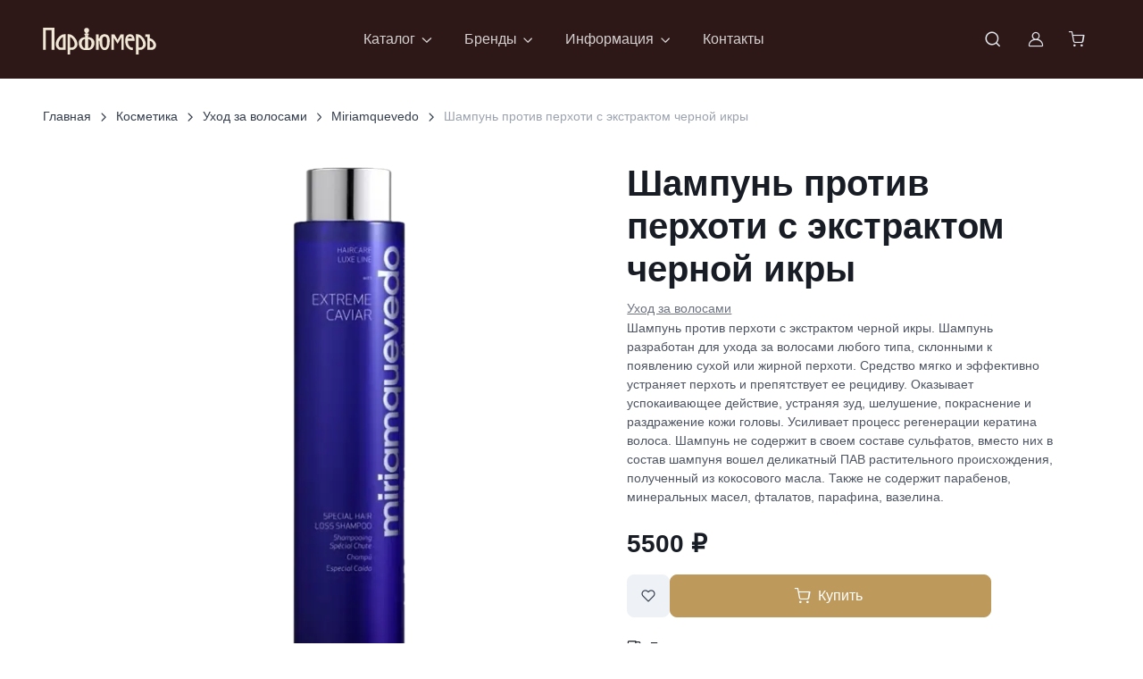

--- FILE ---
content_type: text/html; charset=utf-8
request_url: https://salonparfumer.ru/product/extreme-caviar-special-dandruff-shampoo-shampun-protiv-perhoti-s-ekstraktom-chernoj-ikryi250-ml/
body_size: 34095
content:
<!DOCTYPE html><html lang="ru" data-bs-theme="light" data-pwa="true" data-sentry-component="RootLayout" data-sentry-source-file="layout.jsx"><head><meta charSet="utf-8"/><meta name="viewport" content="width=device-width, initial-scale=1"/><link rel="preload" as="image" href="/logo_white.svg"/><link rel="preload" as="image" href="https://mc.yandex.ru/watch/756876"/><link rel="stylesheet" href="/_next/static/css/ff2ea4cbd7ac888f.css" data-precedence="next"/><link rel="stylesheet" href="/_next/static/css/12ced247c0915d9f.css" data-precedence="next"/><link rel="stylesheet" href="/_next/static/css/6b1833508e4fef0c.css" data-precedence="next"/><link rel="stylesheet" href="/_next/static/css/bef403e4b51110e5.css" data-precedence="next"/><link rel="stylesheet" href="/_next/static/css/ef46db3751d8e999.css" data-precedence="next"/><link rel="preload" as="script" fetchPriority="low" href="/_next/static/chunks/webpack-43f7171e032842b1.js"/><script src="/_next/static/chunks/fd9d1056-55b34a556a104a36.js" async=""></script><script src="/_next/static/chunks/5946-94b82e28669d80ee.js" async=""></script><script src="/_next/static/chunks/main-app-72d2d748e8872889.js" async=""></script><script src="/_next/static/chunks/7213-b0053eb834f2f40e.js" async=""></script><script src="/_next/static/chunks/2267-652dd73e13c971bc.js" async=""></script><script src="/_next/static/chunks/3943-b4015f43d5244b56.js" async=""></script><script src="/_next/static/chunks/2943-d1bd8e8c310df419.js" async=""></script><script src="/_next/static/chunks/app/layout-88f9dcc860052efc.js" async=""></script><script src="/_next/static/chunks/310-4421a5646086994e.js" async=""></script><script src="/_next/static/chunks/app/product/%5Bslug%5D/page-0da8ba4690ba72ab.js" async=""></script><script src="/_next/static/chunks/app/error-74a06b40a670313d.js" async=""></script><script src="/_next/static/chunks/app/not-found-d8570dd4418f5c77.js" async=""></script><meta name="yandex-verification" content="186214d25c096591" data-sentry-element="meta" data-sentry-source-file="head.jsx"/><meta name="facebook-domain-verification" content="n6zofu0icdqrmxv6ih70bhvt1w2tll" data-sentry-element="meta" data-sentry-source-file="head.jsx"/><meta name="cmsmagazine" content="edfc9b76776abbd2ef486557580d3911" data-sentry-element="meta" data-sentry-source-file="head.jsx"/><link rel="icon" href="/favicon.svg" type="image/svg+xml"/><link rel="alternate icon" href="/favicon.png"/><link rel="icon" href="/favicon-16x16.png" sizes="16x16" type="image/png"/><link rel="icon" href="/favicon-32x32.png" sizes="32x32" type="image/png"/><link rel="icon" href="/favicon-96x96.png" sizes="96x96" type="image/png"/><link rel="apple-touch-icon" href="/apple-touch-icon.png"/><link rel="manifest" href="/manifest.json"/><link rel="mask-icon" href="/favicon.svg" color="#000000"/><link rel="shortcut icon" href="/favicon.ico"/><meta name="apple-mobile-web-app-title" content="Parfumer" data-sentry-element="meta" data-sentry-source-file="head.jsx"/><link rel="manifest" href="/site.webmanifest"/><title>Шампунь против перхоти с экстрактом черной икры - купить Уход за волосами Miriamquevedo</title><meta name="description" content="Уход за волосами Шампунь против перхоти с экстрактом черной икры - купить Miriamquevedo в салоне «Парфюмеръ». Цена 5500р. Скидки на селективную парфюмерию. В наличии в Москве и СПб. Доставка по РФ!"/><meta property="og:title" content="Шампунь против перхоти с экстрактом черной икры"/><meta property="og:description" content="Уход за волосами Шампунь против перхоти с экстрактом черной икры - купить Miriamquevedo в салоне «Парфюмеръ». Цена 5500р. Скидки на селективную парфюмерию. В наличии в Москве и СПб. Доставка по РФ!"/><meta property="og:image" content="https://salonapi.wmtb.ru/media/files/89033f1e8682701dccd88f18bc1c1d09.png"/><meta name="twitter:card" content="summary_large_image"/><meta name="twitter:title" content="Шампунь против перхоти с экстрактом черной икры"/><meta name="twitter:description" content="Уход за волосами Шампунь против перхоти с экстрактом черной икры - купить Miriamquevedo в салоне «Парфюмеръ». Цена 5500р. Скидки на селективную парфюмерию. В наличии в Москве и СПб. Доставка по РФ!"/><meta name="twitter:image" content="https://salonapi.wmtb.ru/media/files/89033f1e8682701dccd88f18bc1c1d09.png"/><script src="/_next/static/chunks/polyfills-42372ed130431b0a.js" noModule=""></script></head><body itemType="http://schema.org/WebPage" vocab="http://schema.org/" typeof="WebPage"><header class="navbar navbar-expand-lg navbar-dark bg-dark d-block z-fixed p-0" data-sticky-navbar="{&quot;offset&quot;: 500}"><div class="container flex-nowrap d-block d-flex py-1 py-lg-3" data-bs-theme="light"><button type="button" class="navbar-toggler me-4 me-lg-0" data-bs-toggle="offcanvas" data-bs-target="#navbarNav" aria-controls="navbarNav" aria-label="Toggle navigation"><span class="navbar-toggler-icon"></span></button><a class="navbar-brand me-0" data-sentry-element="Link" data-sentry-source-file="HeaderNavbar2.jsx" href="/"><img src="/logo_white.svg" alt="Салон Парфюмер"/></a><div><nav class="offcanvas offcanvas-start" id="navbarNav" tabindex="-1" aria-labelledby="navbarNavLabel"><div class="offcanvas-header py-3"><h5 class="offcanvas-title" id="navbarNavLabel">Меню сайта</h5><button type="button" class="btn-close" data-bs-dismiss="offcanvas" aria-label="Close"></button></div><div class="offcanvas-body py-3 py-lg-0"><ul class="navbar-nav position-relative d-none d-lg-flex"><li class="nav-item dropdown py-lg-2 me-lg-n1 me-xl-0"><a class="nav-link dropdown-toggle" href="#" role="button" data-bs-toggle="dropdown" data-bs-trigger="hover" data-bs-auto-close="outside" aria-expanded="false">Каталог</a><ul class="dropdown-menu"><li class="dropend"><a class="dropdown-item dropdown-toggle" role="button" data-bs-toggle="dropdown" data-bs-trigger="hover" aria-expanded="false" data-sentry-element="Link" data-sentry-source-file="SideMenu2.jsx" href="/catalog/cosmetics/"><span class="text-truncate fw-normal">Косметика</span></a><ul class="dropdown-menu"><li><a class="dropdown-item fw-semibold text-truncate menu-link" data-sentry-element="Link" data-sentry-source-file="SideMenu2.jsx" href="/catalog/cosmetics/">Вся косметика</a></li><li><a class="dropdown-item fw-normal text-truncate menu-link" data-sentry-element="Link" data-sentry-source-file="SideMenu2.jsx" href="/catalog/cosmetics/aksessuary/">Аксессуары</a></li><li><a class="dropdown-item fw-normal text-truncate menu-link" data-sentry-element="Link" data-sentry-source-file="SideMenu2.jsx" href="/catalog/cosmetics/mylo/">Мыло</a></li><li><a class="dropdown-item fw-normal text-truncate menu-link" data-sentry-element="Link" data-sentry-source-file="SideMenu2.jsx" href="/catalog/cosmetics/toothpaste/">Зубная паста</a></li><li><a class="dropdown-item fw-normal text-truncate menu-link" data-sentry-element="Link" data-sentry-source-file="SideMenu2.jsx" href="/catalog/cosmetics/dekorativnaya-kosmetika/">Декоративная косметика</a></li><li><a class="dropdown-item fw-normal text-truncate menu-link" data-sentry-element="Link" data-sentry-source-file="SideMenu2.jsx" href="/catalog/cosmetics/uhod-za-telom/">Уход за телом</a></li><li><a class="dropdown-item fw-normal text-truncate menu-link" data-sentry-element="Link" data-sentry-source-file="SideMenu2.jsx" href="/catalog/cosmetics/uhod-za-rukami/">Уход за руками</a></li><li><a class="dropdown-item fw-normal text-truncate menu-link" data-sentry-element="Link" data-sentry-source-file="SideMenu2.jsx" href="/catalog/cosmetics/uhod-za-volosami/">Уход за волосами</a></li><li><a class="dropdown-item fw-normal text-truncate menu-link" data-sentry-element="Link" data-sentry-source-file="SideMenu2.jsx" href="/catalog/cosmetics/uhod-za-licom/">Уход за лицом</a></li><li><a class="dropdown-item fw-normal text-truncate menu-link" data-sentry-element="Link" data-sentry-source-file="SideMenu2.jsx" href="/catalog/cosmetics/dezodorant/">Дезодорант</a></li></ul></li><li class="dropend"><a class="dropdown-item dropdown-toggle" role="button" data-bs-toggle="dropdown" data-bs-trigger="hover" aria-expanded="false" data-sentry-element="Link" data-sentry-source-file="SideMenu2.jsx" href="/catalog/perfumery/">Парфюмерия</a><ul class="dropdown-menu"><li class="d-flex w-100 pt-1"><a class="dropdown-item fw-semibold text-truncate menu-link" data-sentry-element="Link" data-sentry-source-file="SideMenu2.jsx" href="/catalog/perfumery/">Вся парфюмерия</a></li><li class="d-flex w-100 pt-1"><a class="dropdown-item fw-normal text-truncate menu-link" data-sentry-element="Link" data-sentry-source-file="SideMenu2.jsx" href="/catalog/perfumery/parfyum-dlya-doma/">Парфюм для дома</a></li><li class="d-flex w-100 pt-1"><a class="dropdown-item fw-normal text-truncate menu-link" data-sentry-element="Link" data-sentry-source-file="SideMenu2.jsx" href="/catalog/perfumery/diffuzor/">Диффузор</a></li><li class="d-flex w-100 pt-1"><a class="dropdown-item fw-normal text-truncate menu-link" data-sentry-element="Link" data-sentry-source-file="SideMenu2.jsx" href="/catalog/perfumery/extrait-de-parfum/">Extrait de Parfum</a></li><li class="d-flex w-100 pt-1"><a class="dropdown-item fw-normal text-truncate menu-link" data-sentry-element="Link" data-sentry-source-file="SideMenu2.jsx" href="/catalog/perfumery/aksessuary/">Аксессуары</a></li><li class="d-flex w-100 pt-1"><a class="dropdown-item fw-normal text-truncate menu-link" data-sentry-element="Link" data-sentry-source-file="SideMenu2.jsx" href="/catalog/perfumery/duhi/">Духи</a></li><li class="d-flex w-100 pt-1"><a class="dropdown-item fw-normal text-truncate menu-link" data-sentry-element="Link" data-sentry-source-file="SideMenu2.jsx" href="/catalog/perfumery/parfyumirovannaya-voda/">Парфюмированная вода</a></li><li class="d-flex w-100 pt-1"><a class="dropdown-item fw-normal text-truncate menu-link" data-sentry-element="Link" data-sentry-source-file="SideMenu2.jsx" href="/catalog/perfumery/tualetnaya-voda/">Туалетная вода</a></li></ul></li><li class="dropend"><a class="dropdown-item dropdown-toggle" role="button" data-bs-toggle="dropdown" data-bs-trigger="hover" aria-expanded="false" data-sentry-element="Link" data-sentry-source-file="SideMenu2.jsx" href="/catalog/home/">Ароматы для дома</a><ul class="dropdown-menu"><li class="d-flex w-100 pt-1"><a class="dropdown-item fw-semibold text-truncate menu-link" data-sentry-element="Link" data-sentry-source-file="SideMenu2.jsx" href="/catalog/home/">Все ароматы для дома</a></li><li class="d-flex w-100 pt-1"><a class="dropdown-item fw-normal text-truncate menu-link" data-sentry-element="Link" data-sentry-source-file="SideMenu2.jsx" href="/catalog/home/mylo/">Мыло</a></li><li class="d-flex w-100 pt-1"><a class="dropdown-item fw-normal text-truncate menu-link" data-sentry-element="Link" data-sentry-source-file="SideMenu2.jsx" href="/catalog/home/interernye-duhi/">Интерьерные духи</a></li><li class="d-flex w-100 pt-1"><a class="dropdown-item fw-normal text-truncate menu-link" data-sentry-element="Link" data-sentry-source-file="SideMenu2.jsx" href="/catalog/home/diffuzor/">Диффузор</a></li><li class="d-flex w-100 pt-1"><a class="dropdown-item fw-normal text-truncate menu-link" data-sentry-element="Link" data-sentry-source-file="SideMenu2.jsx" href="/catalog/home/diffusor-refil/">Наполнитель</a></li><li class="d-flex w-100 pt-1"><a class="dropdown-item fw-normal text-truncate menu-link" data-sentry-element="Link" data-sentry-source-file="SideMenu2.jsx" href="/catalog/home/aksessuary/">Аксессуары</a></li><li class="d-flex w-100 pt-1"><a class="dropdown-item fw-normal text-truncate menu-link" data-sentry-element="Link" data-sentry-source-file="SideMenu2.jsx" href="/catalog/home/sachet/">Саше</a></li><li class="d-flex w-100 pt-1"><a class="dropdown-item fw-normal text-truncate menu-link" data-sentry-element="Link" data-sentry-source-file="SideMenu2.jsx" href="/catalog/home/svechi/">Свечи</a></li><li class="d-flex w-100 pt-1"><a class="dropdown-item fw-normal text-truncate menu-link" data-sentry-element="Link" data-sentry-source-file="SideMenu2.jsx" href="/catalog/home/parfyum-dlya-doma/">Парфюм для дома</a></li><li class="d-flex w-100 pt-1"><a class="dropdown-item fw-normal text-truncate menu-link" data-sentry-element="Link" data-sentry-source-file="SideMenu2.jsx" href="/catalog/home/aromat-avto/">Аромат для автомобиля</a></li></ul></li><li class="dropend"><a class="dropdown-item menu-link" data-sentry-element="Link" data-sentry-source-file="SideMenu2.jsx" href="/catalog/sertifikatyi-parfyumer/">Подарочные сертификаты</a></li><li class="dropend"><a class="dropdown-item menu-link" data-sentry-element="Link" data-sentry-source-file="SideMenu2.jsx" href="/catalog/special/">Специальное предложение</a></li></ul></li><li class="nav-item dropdown position-static py-lg-2 me-lg-n1 me-xl-0"><a class="nav-link dropdown-toggle" role="button" data-bs-toggle="dropdown" data-bs-trigger="hover" aria-expanded="false" data-sentry-element="Link" data-sentry-source-file="SideMenu2.jsx" href="#">Бренды</a><div class="dropdown-menu rounded-4 p-4 dropdown-menu-brands"><div class="d-flex flex-column flex-lg-row h-100 gap-4"><div class="w-100 brands-alphabet-menu"><a class="animate-underline animate-target d-inline h6 text-dark-emphasis text-decoration-none text-truncate" href="/brands/">Все бренды</a><div class="alphabet-header fw-semibold mt-3">A</div><ul class="list-unstyled" itemProp="itemListElement" itemScope="" itemType="https://schema.org/ListItem"><li itemProp="item"><a class="nav-link animate-underline text-truncate p-0 menu-link" itemProp="url" href="/brands/absolument-parfemeur/"><span class="animate-target text-dark fs-sm" itemProp="name">Absolument Parfumeur</span></a><meta itemProp="position" content="1"/></li><li itemProp="item"><a class="nav-link animate-underline text-truncate p-0 menu-link" itemProp="url" href="/brands/accendis/"><span class="animate-target text-dark fs-sm" itemProp="name">Accendis</span></a><meta itemProp="position" content="2"/></li><li itemProp="item"><a class="nav-link animate-underline text-truncate p-0 menu-link" itemProp="url" href="/brands/afnan/"><span class="animate-target text-dark fs-sm" itemProp="name">Afnan</span></a><meta itemProp="position" content="3"/></li><li itemProp="item"><a class="nav-link animate-underline text-truncate p-0 menu-link" itemProp="url" href="/brands/agatha/"><span class="animate-target text-dark fs-sm" itemProp="name">Agatha</span></a><meta itemProp="position" content="4"/></li><li itemProp="item"><a class="nav-link animate-underline text-truncate p-0 menu-link" itemProp="url" href="/brands/agatho/"><span class="animate-target text-dark fs-sm" itemProp="name">AGATHO</span></a><meta itemProp="position" content="5"/></li><li itemProp="item"><a class="nav-link animate-underline text-truncate p-0 menu-link" itemProp="url" href="/brands/al-haramain/"><span class="animate-target text-dark fs-sm" itemProp="name">AL HARAMAIN</span></a><meta itemProp="position" content="6"/></li><li itemProp="item"><a class="nav-link animate-underline text-truncate p-0 menu-link" itemProp="url" href="/brands/anomalia-paris/"><span class="animate-target text-dark fs-sm" itemProp="name">Anomalia Paris</span></a><meta itemProp="position" content="7"/></li><li itemProp="item"><a class="nav-link animate-underline text-truncate p-0 menu-link" itemProp="url" href="/brands/antika-farmacista/"><span class="animate-target text-dark fs-sm" itemProp="name">Antiсa Farmacista</span></a><meta itemProp="position" content="8"/></li><li itemProp="item"><a class="nav-link animate-underline text-truncate p-0 menu-link" itemProp="url" href="/brands/archetype/"><span class="animate-target text-dark fs-sm" itemProp="name">ARCHÉTYPE</span></a><meta itemProp="position" content="9"/></li><li itemProp="item"><a class="nav-link animate-underline text-truncate p-0 menu-link" itemProp="url" href="/brands/arteolfato/"><span class="animate-target text-dark fs-sm" itemProp="name">ArteOlfatto</span></a><meta itemProp="position" content="10"/></li><li itemProp="item"><a class="nav-link animate-underline text-truncate p-0 menu-link" itemProp="url" href="/brands/aurora-borealis/"><span class="animate-target text-dark fs-sm" itemProp="name">Aurora Borealis</span></a><meta itemProp="position" content="11"/></li></ul><div class="alphabet-header fw-semibold mt-3">B</div><ul class="list-unstyled" itemProp="itemListElement" itemScope="" itemType="https://schema.org/ListItem"><li itemProp="item"><a class="nav-link animate-underline text-truncate p-0 menu-link" itemProp="url" href="/brands/baobab-collection/"><span class="animate-target text-dark fs-sm" itemProp="name">Baobab Collection</span></a><meta itemProp="position" content="1"/></li><li itemProp="item"><a class="nav-link animate-underline text-truncate p-0 menu-link" itemProp="url" href="/brands/beaut-mediterranea/"><span class="animate-target text-dark fs-sm" itemProp="name">BEAUTÉ MEDITERRANEA</span></a><meta itemProp="position" content="2"/></li><li itemProp="item"><a class="nav-link animate-underline text-truncate p-0 menu-link" itemProp="url" href="/brands/berdoues/"><span class="animate-target text-dark fs-sm" itemProp="name">Berdoues</span></a><meta itemProp="position" content="3"/></li><li itemProp="item"><a class="nav-link animate-underline text-truncate p-0 menu-link" itemProp="url" href="/brands/blndr-grphy/"><span class="animate-target text-dark fs-sm" itemProp="name">BLNDR GRPHY</span></a><meta itemProp="position" content="4"/></li><li itemProp="item"><a class="nav-link animate-underline text-truncate p-0 menu-link" itemProp="url" href="/brands/Bois1920/"><span class="animate-target text-dark fs-sm" itemProp="name">Bois 1920</span></a><meta itemProp="position" content="5"/></li><li itemProp="item"><a class="nav-link animate-underline text-truncate p-0 menu-link" itemProp="url" href="/brands/bybozo/"><span class="animate-target text-dark fs-sm" itemProp="name">BYBOZO</span></a><meta itemProp="position" content="6"/></li></ul><div class="alphabet-header fw-semibold mt-3">C</div><ul class="list-unstyled" itemProp="itemListElement" itemScope="" itemType="https://schema.org/ListItem"><li itemProp="item"><a class="nav-link animate-underline text-truncate p-0 menu-link" itemProp="url" href="/brands/camille-leguay/"><span class="animate-target text-dark fs-sm" itemProp="name">Camille Leguay</span></a><meta itemProp="position" content="1"/></li><li itemProp="item"><a class="nav-link animate-underline text-truncate p-0 menu-link" itemProp="url" href="/brands/cera-di-cupra/"><span class="animate-target text-dark fs-sm" itemProp="name">Cera di Cupra</span></a><meta itemProp="position" content="2"/></li><li itemProp="item"><a class="nav-link animate-underline text-truncate p-0 menu-link" itemProp="url" href="/brands/cristian-tortu/"><span class="animate-target text-dark fs-sm" itemProp="name">Christian Tortu</span></a><meta itemProp="position" content="3"/></li><li itemProp="item"><a class="nav-link animate-underline text-truncate p-0 menu-link" itemProp="url" href="/brands/collines-de-provence/"><span class="animate-target text-dark fs-sm" itemProp="name">Collines de provence</span></a><meta itemProp="position" content="4"/></li><li itemProp="item"><a class="nav-link animate-underline text-truncate p-0 menu-link" itemProp="url" href="/brands/cosmetics-news/"><span class="animate-target text-dark fs-sm" itemProp="name">Cosmetics News</span></a><meta itemProp="position" content="5"/></li><li itemProp="item"><a class="nav-link animate-underline text-truncate p-0 menu-link" itemProp="url" href="/brands/cosmogony/"><span class="animate-target text-dark fs-sm" itemProp="name">Cosmogony</span></a><meta itemProp="position" content="6"/></li><li itemProp="item"><a class="nav-link animate-underline text-truncate p-0 menu-link" itemProp="url" href="/brands/Culti/"><span class="animate-target text-dark fs-sm" itemProp="name">Culti</span></a><meta itemProp="position" content="7"/></li></ul><div class="alphabet-header fw-semibold mt-3">D</div><ul class="list-unstyled" itemProp="itemListElement" itemScope="" itemType="https://schema.org/ListItem"><li itemProp="item"><a class="nav-link animate-underline text-truncate p-0 menu-link" itemProp="url" href="/brands/david-jourquin/"><span class="animate-target text-dark fs-sm" itemProp="name">David Jourquin</span></a><meta itemProp="position" content="1"/></li><li itemProp="item"><a class="nav-link animate-underline text-truncate p-0 menu-link" itemProp="url" href="/brands/declare/"><span class="animate-target text-dark fs-sm" itemProp="name">Declare</span></a><meta itemProp="position" content="2"/></li></ul><div class="alphabet-header fw-semibold mt-3">E</div><ul class="list-unstyled" itemProp="itemListElement" itemScope="" itemType="https://schema.org/ListItem"><li itemProp="item"><a class="nav-link animate-underline text-truncate p-0 menu-link" itemProp="url" href="/brands/estoras/"><span class="animate-target text-dark fs-sm" itemProp="name">ESTORAS</span></a><meta itemProp="position" content="1"/></li><li itemProp="item"><a class="nav-link animate-underline text-truncate p-0 menu-link" itemProp="url" href="/brands/evagarden/"><span class="animate-target text-dark fs-sm" itemProp="name">Evagarden</span></a><meta itemProp="position" content="2"/></li><li itemProp="item"><a class="nav-link animate-underline text-truncate p-0 menu-link" itemProp="url" href="/brands/ex-nihilo/"><span class="animate-target text-dark fs-sm" itemProp="name">EX NIHILO</span></a><meta itemProp="position" content="3"/></li></ul><div class="alphabet-header fw-semibold mt-3">F</div><ul class="list-unstyled" itemProp="itemListElement" itemScope="" itemType="https://schema.org/ListItem"><li itemProp="item"><a class="nav-link animate-underline text-truncate p-0 menu-link" itemProp="url" href="/brands/FranckBoclet/"><span class="animate-target text-dark fs-sm" itemProp="name">Franck Boclet</span></a><meta itemProp="position" content="1"/></li></ul><div class="alphabet-header fw-semibold mt-3">G</div><ul class="list-unstyled" itemProp="itemListElement" itemScope="" itemType="https://schema.org/ListItem"><li itemProp="item"><a class="nav-link animate-underline text-truncate p-0 menu-link" itemProp="url" href="/brands/genyum/"><span class="animate-target text-dark fs-sm" itemProp="name">Genyum</span></a><meta itemProp="position" content="1"/></li><li itemProp="item"><a class="nav-link animate-underline text-truncate p-0 menu-link" itemProp="url" href="/brands/graham-and-pott/"><span class="animate-target text-dark fs-sm" itemProp="name">GRAHAM &amp; POTT</span></a><meta itemProp="position" content="2"/></li><li itemProp="item"><a class="nav-link animate-underline text-truncate p-0 menu-link" itemProp="url" href="/brands/gustau/"><span class="animate-target text-dark fs-sm" itemProp="name">GUSTAU</span></a><meta itemProp="position" content="3"/></li></ul><div class="alphabet-header fw-semibold mt-3">H</div><ul class="list-unstyled" itemProp="itemListElement" itemScope="" itemType="https://schema.org/ListItem"><li itemProp="item"><a class="nav-link animate-underline text-truncate p-0 menu-link" itemProp="url" href="/brands/haan/"><span class="animate-target text-dark fs-sm" itemProp="name">HAAN</span></a><meta itemProp="position" content="1"/></li><li itemProp="item"><a class="nav-link animate-underline text-truncate p-0 menu-link" itemProp="url" href="/brands/hfc/"><span class="animate-target text-dark fs-sm" itemProp="name">HFC</span></a><meta itemProp="position" content="2"/></li><li itemProp="item"><a class="nav-link animate-underline text-truncate p-0 menu-link" itemProp="url" href="/brands/HouseofSillage/"><span class="animate-target text-dark fs-sm" itemProp="name">House of Sillage</span></a><meta itemProp="position" content="3"/></li><li itemProp="item"><a class="nav-link animate-underline text-truncate p-0 menu-link" itemProp="url" href="/brands/hunq/"><span class="animate-target text-dark fs-sm" itemProp="name">HUNQ</span></a><meta itemProp="position" content="4"/></li></ul><div class="alphabet-header fw-semibold mt-3">I</div><ul class="list-unstyled" itemProp="itemListElement" itemScope="" itemType="https://schema.org/ListItem"><li itemProp="item"><a class="nav-link animate-underline text-truncate p-0 menu-link" itemProp="url" href="/brands/initio/"><span class="animate-target text-dark fs-sm" itemProp="name">Initio</span></a><meta itemProp="position" content="1"/></li><li itemProp="item"><a class="nav-link animate-underline text-truncate p-0 menu-link" itemProp="url" href="/brands/ireju/"><span class="animate-target text-dark fs-sm" itemProp="name">iREJU</span></a><meta itemProp="position" content="2"/></li></ul><div class="alphabet-header fw-semibold mt-3">J</div><ul class="list-unstyled" itemProp="itemListElement" itemScope="" itemType="https://schema.org/ListItem"><li itemProp="item"><a class="nav-link animate-underline text-truncate p-0 menu-link" itemProp="url" href="/brands/jijide/"><span class="animate-target text-dark fs-sm" itemProp="name">JIJIDE</span></a><meta itemProp="position" content="1"/></li></ul><div class="alphabet-header fw-semibold mt-3">L</div><ul class="list-unstyled" itemProp="itemListElement" itemScope="" itemType="https://schema.org/ListItem"><li itemProp="item"><a class="nav-link animate-underline text-truncate p-0 menu-link" itemProp="url" href="/brands/la-florentina/"><span class="animate-target text-dark fs-sm" itemProp="name">LA FLORENTINA</span></a><meta itemProp="position" content="1"/></li><li itemProp="item"><a class="nav-link animate-underline text-truncate p-0 menu-link" itemProp="url" href="/brands/len/"><span class="animate-target text-dark fs-sm" itemProp="name">LEN</span></a><meta itemProp="position" content="2"/></li><li itemProp="item"><a class="nav-link animate-underline text-truncate p-0 menu-link" itemProp="url" href="/brands/12_parfumeurs/"><span class="animate-target text-dark fs-sm" itemProp="name">Les 12 Parfumeurs Français</span></a><meta itemProp="position" content="3"/></li><li itemProp="item"><a class="nav-link animate-underline text-truncate p-0 menu-link" itemProp="url" href="/brands/lothantique/"><span class="animate-target text-dark fs-sm" itemProp="name">LOTHANTIQUE</span></a><meta itemProp="position" content="4"/></li></ul><div class="alphabet-header fw-semibold mt-3">M</div><ul class="list-unstyled" itemProp="itemListElement" itemScope="" itemType="https://schema.org/ListItem"><li itemProp="item"><a class="nav-link animate-underline text-truncate p-0 menu-link" itemProp="url" href="/brands/m_micallef/"><span class="animate-target text-dark fs-sm" itemProp="name">M. Micallef</span></a><meta itemProp="position" content="1"/></li><li itemProp="item"><a class="nav-link animate-underline text-truncate p-0 menu-link" itemProp="url" href="/brands/maison-ianne/"><span class="animate-target text-dark fs-sm" itemProp="name">MAISON IANNE</span></a><meta itemProp="position" content="2"/></li><li itemProp="item"><a class="nav-link animate-underline text-truncate p-0 menu-link" itemProp="url" href="/brands/maison-oud/"><span class="animate-target text-dark fs-sm" itemProp="name">MAISON OUD</span></a><meta itemProp="position" content="3"/></li><li itemProp="item"><a class="nav-link animate-underline text-truncate p-0 menu-link" itemProp="url" href="/brands/majda-bekkali/"><span class="animate-target text-dark fs-sm" itemProp="name">Majda Bekkali</span></a><meta itemProp="position" content="4"/></li><li itemProp="item"><a class="nav-link animate-underline text-truncate p-0 menu-link" itemProp="url" href="/brands/majouri/"><span class="animate-target text-dark fs-sm" itemProp="name">MAJOURI</span></a><meta itemProp="position" content="5"/></li><li itemProp="item"><a class="nav-link animate-underline text-truncate p-0 menu-link" itemProp="url" href="/brands/mario-fissi-1937/"><span class="animate-target text-dark fs-sm" itemProp="name">Mario Fissi 1937</span></a><meta itemProp="position" content="6"/></li><li itemProp="item"><a class="nav-link animate-underline text-truncate p-0 menu-link" itemProp="url" href="/brands/marvis-zubnaya-pasta/"><span class="animate-target text-dark fs-sm" itemProp="name">Marvis</span></a><meta itemProp="position" content="7"/></li><li itemProp="item"><a class="nav-link animate-underline text-truncate p-0 menu-link" itemProp="url" href="/brands/MDCI/"><span class="animate-target text-dark fs-sm" itemProp="name">MDCI</span></a><meta itemProp="position" content="8"/></li><li itemProp="item"><a class="nav-link animate-underline text-truncate p-0 menu-link" itemProp="url" href="/brands/memoize/"><span class="animate-target text-dark fs-sm" itemProp="name">Memoize</span></a><meta itemProp="position" content="9"/></li><li itemProp="item"><a class="nav-link animate-underline text-truncate p-0 menu-link" itemProp="url" href="/brands/montecristo-deleggend/"><span class="animate-target text-dark fs-sm" itemProp="name">MILLE CENTUM</span></a><meta itemProp="position" content="10"/></li><li itemProp="item"><a class="nav-link animate-underline text-truncate p-0 menu-link" itemProp="url" href="/brands/miriamquevedo/"><span class="animate-target text-dark fs-sm" itemProp="name">Miriamquevedo</span></a><meta itemProp="position" content="11"/></li><li itemProp="item"><a class="nav-link animate-underline text-truncate p-0 menu-link" itemProp="url" href="/brands/mr-and-mrs-fragrance/"><span class="animate-target text-dark fs-sm" itemProp="name">Mr&amp;Mrs Fragrance</span></a><meta itemProp="position" content="12"/></li></ul><div class="alphabet-header fw-semibold mt-3">N</div><ul class="list-unstyled" itemProp="itemListElement" itemScope="" itemType="https://schema.org/ListItem"><li itemProp="item"><a class="nav-link animate-underline text-truncate p-0 menu-link" itemProp="url" href="/brands/nayassia/"><span class="animate-target text-dark fs-sm" itemProp="name">NAYASSIA</span></a><meta itemProp="position" content="1"/></li><li itemProp="item"><a class="nav-link animate-underline text-truncate p-0 menu-link" itemProp="url" href="/brands/nebu/"><span class="animate-target text-dark fs-sm" itemProp="name">Nebu</span></a><meta itemProp="position" content="2"/></li><li itemProp="item"><a class="nav-link animate-underline text-truncate p-0 menu-link" itemProp="url" href="/brands/niche-house/"><span class="animate-target text-dark fs-sm" itemProp="name">NICHE HOUSE</span></a><meta itemProp="position" content="3"/></li><li itemProp="item"><a class="nav-link animate-underline text-truncate p-0 menu-link" itemProp="url" href="/brands/nino-pase/"><span class="animate-target text-dark fs-sm" itemProp="name">NINO P.A.S.E.</span></a><meta itemProp="position" content="4"/></li><li itemProp="item"><a class="nav-link animate-underline text-truncate p-0 menu-link" itemProp="url" href="/brands/noble-royale/"><span class="animate-target text-dark fs-sm" itemProp="name">Noble Royale</span></a><meta itemProp="position" content="5"/></li><li itemProp="item"><a class="nav-link animate-underline text-truncate p-0 menu-link" itemProp="url" href="/brands/nonplusultra-parfume/"><span class="animate-target text-dark fs-sm" itemProp="name">NonPlusUltra Parfum</span></a><meta itemProp="position" content="6"/></li></ul><div class="alphabet-header fw-semibold mt-3">O</div><ul class="list-unstyled" itemProp="itemListElement" itemScope="" itemType="https://schema.org/ListItem"><li itemProp="item"><a class="nav-link animate-underline text-truncate p-0 menu-link" itemProp="url" href="/brands/omnia-2/"><span class="animate-target text-dark fs-sm" itemProp="name">OMNIA</span></a><meta itemProp="position" content="1"/></li></ul><div class="alphabet-header fw-semibold mt-3">P</div><ul class="list-unstyled" itemProp="itemListElement" itemScope="" itemType="https://schema.org/ListItem"><li itemProp="item"><a class="nav-link animate-underline text-truncate p-0 menu-link" itemProp="url" href="/brands/panouge/"><span class="animate-target text-dark fs-sm" itemProp="name">Panouge</span></a><meta itemProp="position" content="1"/></li><li itemProp="item"><a class="nav-link animate-underline text-truncate p-0 menu-link" itemProp="url" href="/brands/PaoloGigli/"><span class="animate-target text-dark fs-sm" itemProp="name">Paolo Gigli</span></a><meta itemProp="position" content="2"/></li><li itemProp="item"><a class="nav-link animate-underline text-truncate p-0 menu-link" itemProp="url" href="/brands/paolo-pecora/"><span class="animate-target text-dark fs-sm" itemProp="name">Paolo Pecora</span></a><meta itemProp="position" content="3"/></li><li itemProp="item"><a class="nav-link animate-underline text-truncate p-0 menu-link" itemProp="url" href="/brands/parfums_de_marly/"><span class="animate-target text-dark fs-sm" itemProp="name">Parfums de Marly</span></a><meta itemProp="position" content="4"/></li><li itemProp="item"><a class="nav-link animate-underline text-truncate p-0 menu-link" itemProp="url" href="/brands/parfun/"><span class="animate-target text-dark fs-sm" itemProp="name">PARFUN</span></a><meta itemProp="position" content="5"/></li><li itemProp="item"><a class="nav-link animate-underline text-truncate p-0 menu-link" itemProp="url" href="/brands/perfume-cult/"><span class="animate-target text-dark fs-sm" itemProp="name">PERFUME CULT</span></a><meta itemProp="position" content="6"/></li><li itemProp="item"><a class="nav-link animate-underline text-truncate p-0 menu-link" itemProp="url" href="/brands/perfume4home/"><span class="animate-target text-dark fs-sm" itemProp="name">Perfume4home</span></a><meta itemProp="position" content="7"/></li><li itemProp="item"><a class="nav-link animate-underline text-truncate p-0 menu-link" itemProp="url" href="/brands/pompeii/"><span class="animate-target text-dark fs-sm" itemProp="name">POMPEII</span></a><meta itemProp="position" content="8"/></li></ul><div class="alphabet-header fw-semibold mt-3">R</div><ul class="list-unstyled" itemProp="itemListElement" itemScope="" itemType="https://schema.org/ListItem"><li itemProp="item"><a class="nav-link animate-underline text-truncate p-0 menu-link" itemProp="url" href="/brands/rich/"><span class="animate-target text-dark fs-sm" itemProp="name">RICH</span></a><meta itemProp="position" content="1"/></li><li itemProp="item"><a class="nav-link animate-underline text-truncate p-0 menu-link" itemProp="url" href="/brands/risalto/"><span class="animate-target text-dark fs-sm" itemProp="name">RISALTO</span></a><meta itemProp="position" content="2"/></li><li itemProp="item"><a class="nav-link animate-underline text-truncate p-0 menu-link" itemProp="url" href="/brands/royal-glory/"><span class="animate-target text-dark fs-sm" itemProp="name">ROYAL GLORY</span></a><meta itemProp="position" content="3"/></li><li itemProp="item"><a class="nav-link animate-underline text-truncate p-0 menu-link" itemProp="url" href="/brands/rubeus-milano/"><span class="animate-target text-dark fs-sm" itemProp="name">Rubeus Milano</span></a><meta itemProp="position" content="4"/></li><li itemProp="item"><a class="nav-link animate-underline text-truncate p-0 menu-link" itemProp="url" href="/brands/rudross/"><span class="animate-target text-dark fs-sm" itemProp="name">RUDROSS</span></a><meta itemProp="position" content="5"/></li><li itemProp="item"><a class="nav-link animate-underline text-truncate p-0 menu-link" itemProp="url" href="/brands/rue-broca/"><span class="animate-target text-dark fs-sm" itemProp="name">Rue Broca</span></a><meta itemProp="position" content="6"/></li></ul><div class="alphabet-header fw-semibold mt-3">S</div><ul class="list-unstyled" itemProp="itemListElement" itemScope="" itemType="https://schema.org/ListItem"><li itemProp="item"><a class="nav-link animate-underline text-truncate p-0 menu-link" itemProp="url" href="/brands/serge-dumonten/"><span class="animate-target text-dark fs-sm" itemProp="name">Serge Dumonten</span></a><meta itemProp="position" content="1"/></li><li itemProp="item"><a class="nav-link animate-underline text-truncate p-0 menu-link" itemProp="url" href="/brands/sg-79-sthlm/"><span class="animate-target text-dark fs-sm" itemProp="name">SG79 | STHLM</span></a><meta itemProp="position" content="2"/></li><li itemProp="item"><a class="nav-link animate-underline text-truncate p-0 menu-link" itemProp="url" href="/brands/signature/"><span class="animate-target text-dark fs-sm" itemProp="name">Signature</span></a><meta itemProp="position" content="3"/></li><li itemProp="item"><a class="nav-link animate-underline text-truncate p-0 menu-link" itemProp="url" href="/brands/simone-andreoli/"><span class="animate-target text-dark fs-sm" itemProp="name">SIMONE ANDREOLI</span></a><meta itemProp="position" content="4"/></li><li itemProp="item"><a class="nav-link animate-underline text-truncate p-0 menu-link" itemProp="url" href="/brands/sophies-garden/"><span class="animate-target text-dark fs-sm" itemProp="name">Sophie`s Garden</span></a><meta itemProp="position" content="5"/></li><li itemProp="item"><a class="nav-link animate-underline text-truncate p-0 menu-link" itemProp="url" href="/brands/soul-of-mine/"><span class="animate-target text-dark fs-sm" itemProp="name">SOUL of MINE</span></a><meta itemProp="position" content="6"/></li><li itemProp="item"><a class="nav-link animate-underline text-truncate p-0 menu-link" itemProp="url" href="/brands/swiss-arabian/"><span class="animate-target text-dark fs-sm" itemProp="name">SWISS ARABIAN</span></a><meta itemProp="position" content="7"/></li><li itemProp="item"><a class="nav-link animate-underline text-truncate p-0 menu-link" itemProp="url" href="/brands/synonyme/"><span class="animate-target text-dark fs-sm" itemProp="name">SYNONYME</span></a><meta itemProp="position" content="8"/></li></ul><div class="alphabet-header fw-semibold mt-3">T</div><ul class="list-unstyled" itemProp="itemListElement" itemScope="" itemType="https://schema.org/ListItem"><li itemProp="item"><a class="nav-link animate-underline text-truncate p-0 menu-link" itemProp="url" href="/brands/the-harmonist/"><span class="animate-target text-dark fs-sm" itemProp="name">The Harmonist</span></a><meta itemProp="position" content="1"/></li><li itemProp="item"><a class="nav-link animate-underline text-truncate p-0 menu-link" itemProp="url" href="/brands/the-merchant-of-venice/"><span class="animate-target text-dark fs-sm" itemProp="name">The Merchant of Venice</span></a><meta itemProp="position" content="2"/></li><li itemProp="item"><a class="nav-link animate-underline text-truncate p-0 menu-link" itemProp="url" href="/brands/theodoros-kalotinis-perfumer/"><span class="animate-target text-dark fs-sm" itemProp="name">THEODOROS KALOTINIS PERFUMER</span></a><meta itemProp="position" content="3"/></li><li itemProp="item"><a class="nav-link animate-underline text-truncate p-0 menu-link" itemProp="url" href="/brands/travalo/"><span class="animate-target text-dark fs-sm" itemProp="name">Travalo</span></a><meta itemProp="position" content="4"/></li></ul><div class="alphabet-header fw-semibold mt-3">U</div><ul class="list-unstyled" itemProp="itemListElement" itemScope="" itemType="https://schema.org/ListItem"><li itemProp="item"><a class="nav-link animate-underline text-truncate p-0 menu-link" itemProp="url" href="/brands/urban-scents/"><span class="animate-target text-dark fs-sm" itemProp="name">Urban Scents</span></a><meta itemProp="position" content="1"/></li></ul><div class="alphabet-header fw-semibold mt-3">V</div><ul class="list-unstyled" itemProp="itemListElement" itemScope="" itemType="https://schema.org/ListItem"><li itemProp="item"><a class="nav-link animate-underline text-truncate p-0 menu-link" itemProp="url" href="/brands/vila-hermanos/"><span class="animate-target text-dark fs-sm" itemProp="name">VILA HERMANOS</span></a><meta itemProp="position" content="1"/></li><li itemProp="item"><a class="nav-link animate-underline text-truncate p-0 menu-link" itemProp="url" href="/brands/villa-buti/"><span class="animate-target text-dark fs-sm" itemProp="name">Villa Buti</span></a><meta itemProp="position" content="2"/></li><li itemProp="item"><a class="nav-link animate-underline text-truncate p-0 menu-link" itemProp="url" href="/brands/vinove/"><span class="animate-target text-dark fs-sm" itemProp="name">VINOVE</span></a><meta itemProp="position" content="3"/></li></ul><div class="alphabet-header fw-semibold mt-3">W</div><ul class="list-unstyled" itemProp="itemListElement" itemScope="" itemType="https://schema.org/ListItem"><li itemProp="item"><a class="nav-link animate-underline text-truncate p-0 menu-link" itemProp="url" href="/brands/welton-london/"><span class="animate-target text-dark fs-sm" itemProp="name">WELTON London</span></a><meta itemProp="position" content="1"/></li></ul><div class="alphabet-header fw-semibold mt-3">Y</div><ul class="list-unstyled" itemProp="itemListElement" itemScope="" itemType="https://schema.org/ListItem"><li itemProp="item"><a class="nav-link animate-underline text-truncate p-0 menu-link" itemProp="url" href="/brands/yeye/"><span class="animate-target text-dark fs-sm" itemProp="name">YeYe</span></a><meta itemProp="position" content="1"/></li></ul><div class="alphabet-header fw-semibold mt-3">Л</div><ul class="list-unstyled" itemProp="itemListElement" itemScope="" itemType="https://schema.org/ListItem"><li itemProp="item"><a class="nav-link animate-underline text-truncate p-0 menu-link" itemProp="url" href="/brands/lab-fragrans/"><span class="animate-target text-dark fs-sm" itemProp="name">Лаб Фрагранс</span></a><meta itemProp="position" content="1"/></li></ul><div class="alphabet-header fw-semibold mt-3">П</div><ul class="list-unstyled" itemProp="itemListElement" itemScope="" itemType="https://schema.org/ListItem"><li itemProp="item"><a class="nav-link animate-underline text-truncate p-0 menu-link" itemProp="url" href="/brands/sertifikatyi-parfyumer/"><span class="animate-target text-dark fs-sm" itemProp="name">Подарочные сертификаты</span></a><meta itemProp="position" content="1"/></li></ul></div></div></div></li><li class="nav-item dropdown py-lg-2 me-lg-n1 me-xl-0"><a class="nav-link dropdown-toggle" role="button" data-bs-toggle="dropdown" data-bs-trigger="hover" data-bs-auto-close="outside" aria-expanded="false" data-sentry-element="Link" data-sentry-source-file="SideMenu2.jsx" href="#">Информация</a><ul class="dropdown-menu"><li class="dropend"><a class="dropdown-item menu-link" data-sentry-element="Link" data-sentry-source-file="SideMenu2.jsx" href="/info/vip/">Дисконтная программа</a></li><li class="dropend"><a class="dropdown-item menu-link" data-sentry-element="Link" data-sentry-source-file="SideMenu2.jsx" href="/service/">Наши сервисы</a></li><li class="dropend"><a class="dropdown-item menu-link" data-sentry-element="Link" data-sentry-source-file="SideMenu2.jsx" href="/info/">Условия оплаты</a></li><li class="dropend"><a class="dropdown-item menu-link" data-sentry-element="Link" data-sentry-source-file="SideMenu2.jsx" href="/info/usloviya-dostavki/">Условия доставки</a></li><li class="dropend"><a class="dropdown-item menu-link" data-sentry-element="Link" data-sentry-source-file="SideMenu2.jsx" href="/info/history/">История компании</a></li><li class="dropend"><a class="dropdown-item menu-link" data-sentry-element="Link" data-sentry-source-file="SideMenu2.jsx" href="/events/">События</a></li><li class="dropend"><a class="dropdown-item menu-link" data-sentry-element="Link" data-sentry-source-file="SideMenu2.jsx" href="/salon/">Салоны</a></li><li class="dropend"><a class="dropdown-item menu-link" data-sentry-element="Link" data-sentry-source-file="SideMenu2.jsx" href="/articles/">Журнал</a></li></ul></li><li class="nav-item py-lg-2 me-lg-n2 me-xl-0"><a class="nav-link" data-sentry-element="Link" data-sentry-source-file="SideMenu2.jsx" href="/contacts/">Контакты</a></li></ul><div class="accordion d-block d-md-none"><div class="row justify-content-start"><div class="accordion-item col-sm-3 border-0"><div class="h6 accordion-header" id="categoriesHeading"><span class="text-dark-emphasis d-none d-sm-block">Каталог</span><button type="button" class="accordion-button collapsed py-3 d-sm-none" data-bs-toggle="collapse" data-bs-target="#categoriesLinks" aria-expanded="false" aria-controls="categoriesLinks">Каталог</button></div><div class="accordion-collapse collapse d-sm-block show" id="categoriesLinks" aria-labelledby="categoriesHeading" data-bs-parent="#footerLinks"><ul class="nav flex-column gap-2 pt-sm-3 pb-3 pb-sm-0 mt-n1 mb-1 mb-sm-0"><li class="d-flex w-100 pt-1 justify-content-start justify-content-lg-end"><a class="nav-link animate-underline animate-target d-inline fw-normal text-truncate p-0 mobile-link" data-sentry-element="Link" data-sentry-source-file="SideMenu2.jsx" href="/brands/">Бренды</a></li><li class="d-flex w-100 pt-1 justify-content-start justify-content-lg-end"><a class="nav-link animate-underline animate-target d-inline fw-normal text-truncate p-0 mobile-link" data-sentry-element="Link" data-sentry-source-file="SideMenu2.jsx" href="/catalog/cosmetics/">Косметика</a></li><li class="d-flex w-100 pt-1 justify-content-start justify-content-lg-end"><a class="nav-link animate-underline animate-target d-inline fw-normal text-truncate p-0 mobile-link" data-sentry-element="Link" data-sentry-source-file="SideMenu2.jsx" href="/catalog/perfumery/">Парфюмерия</a></li><li class="d-flex w-100 pt-1 justify-content-start justify-content-lg-end"><a class="nav-link animate-underline animate-target d-inline fw-normal text-truncate p-0 mobile-link" data-sentry-element="Link" data-sentry-source-file="SideMenu2.jsx" href="/catalog/home/">Ароматы для дома</a></li><li class="d-flex w-100 pt-1 justify-content-start justify-content-lg-end"><a class="nav-link animate-underline animate-target d-inline fw-normal text-truncate p-0 mobile-link" data-sentry-element="Link" data-sentry-source-file="SideMenu2.jsx" href="/catalog/sertifikatyi-parfyumer/">Подарочные сертификаты</a></li><li class="d-flex w-100 pt-1 justify-content-start justify-content-lg-end"><a class="nav-link animate-underline animate-target d-inline fw-normal text-truncate p-0 mobile-link" data-sentry-element="Link" data-sentry-source-file="SideMenu2.jsx" href="/catalog/special/">Специальное предложение</a></li></ul></div><hr class="d-sm-none my-0"/></div></div><ul class="nav flex-column gap-2 pt-sm-3 pb-3 pb-sm-0 mt-3 mb-1 mb-sm-0 "><li class="d-flex w-100 pt-1 justify-content-start justify-content-lg-end"><a class="h6 animate-underline animate-target d-inline text-truncate p-0 mb-1 mobile-link" data-sentry-element="Link" data-sentry-source-file="SideMenu2.jsx" href="/salon/">Салоны</a></li><li class="d-flex w-100 pt-1 justify-content-start justify-content-lg-end"><a class="h6 animate-underline animate-target d-inline text-truncate p-0 mb-1 mobile-link" data-sentry-element="Link" data-sentry-source-file="SideMenu2.jsx" href="/info/history/">История компании</a></li><li class="d-flex w-100 pt-1 justify-content-start justify-content-lg-end"><a class="h6 animate-underline animate-target d-inline text-truncate p-0 mb-1 mobile-link" data-sentry-element="Link" data-sentry-source-file="SideMenu2.jsx" href="/service/">Наши сервисы</a></li><li class="d-flex w-100 pt-1 justify-content-start justify-content-lg-end"><a class="h6 animate-underline animate-target d-inline text-truncate p-0 mb-1 mobile-link" data-sentry-element="Link" data-sentry-source-file="SideMenu2.jsx" href="/info/">Условия оплаты</a></li><li class="d-flex w-100 pt-1 justify-content-start justify-content-lg-end"><a class="h6 animate-underline animate-target d-inline text-truncate p-0 mb-1 mobile-link" data-sentry-element="Link" data-sentry-source-file="SideMenu2.jsx" href="/info/usloviya-dostavki/">Условия доставки</a></li><li class="d-flex w-100 pt-1 justify-content-start justify-content-lg-end"><a class="h6 animate-underline animate-target d-inline text-truncate p-0 mb-1 mobile-link" data-sentry-element="Link" data-sentry-source-file="SideMenu2.jsx" href="/articles/">Журнал</a></li><li class="d-flex w-100 pt-1 justify-content-start justify-content-lg-end"><a class="h6 animate-underline animate-target d-inline text-truncate p-0 mb-1 mobile-link" data-sentry-element="Link" data-sentry-source-file="SideMenu2.jsx" href="/contacts/">Контакты</a></li></ul></div></div><div class="offcanvas-header border-top px-0 py-3 mt-3 d-md-none"><div class="nav nav-justified w-100"><a class="nav-link border-end" data-sentry-element="Link" data-sentry-source-file="SideMenu2.jsx" href="/profile/"><i class="ci-user fs-lg opacity-60 me-2"></i>Профиль</a><a class="nav-link" data-sentry-element="Link" data-sentry-source-file="SideMenu2.jsx" href="/profile/wishlist/"><i class="ci-heart fs-lg opacity-60 me-2"></i>Избранное</a></div></div></nav></div><div class="d-flex align-items-center"><button type="button" class="btn btn-icon btn-lg fs-xl btn-outline-secondary border-0 rounded-circle animate-shake" data-bs-toggle="collapse" data-bs-target="#searchBar" aria-expanded="false" aria-controls="searchBar" aria-label="Toggle search bar"><i class="ci-search animate-target"></i></button><a class="btn btn-icon btn-lg fs-lg btn-outline-secondary border-0 rounded-circle animate-shake d-none d-md-inline-flex" data-sentry-element="Link" data-sentry-component="ProfileButton" data-sentry-source-file="ProfileButton.jsx" href="/signin/"><i class="ci-user animate-target"></i><span class="visually-hidden">Войти в профиль</span></a><button type="button" class="btn btn-icon btn-lg position-relative btn-outline-secondary border-0" data-bs-toggle="offcanvas" data-bs-target="#shoppingCart" aria-controls="shoppingCart" aria-label="Shopping cart" disabled="" data-sentry-component="CartButton" data-sentry-source-file="CartButton.jsx"><span class="position-absolute top-0 start-0 d-flex align-items-center justify-content-center w-100 h-100 animate-slide-end fs-lg"><div class="spinner-border spinner-border-sm text-light" role="status"><span class="visually-hidden">Загрузка...</span></div></span></button></div></div><div class="collapse position-absolute top-100 z-2 w-100 bg-dark" id="searchBar"><div class="container position-relative mb-3" data-bs-theme="dark"><form id="autoCompleteSearch" role="search" class="navbar-form input-group d-flex flex-nowrap" action="/search/"><input id="id_q" type="search" placeholder="Искать парфюмерию по названию или артикулу" autoComplete="off" class="form-control form-control-lg border-white rounded-pill" name="q" value=""/><div id="after_id_q" class="open"></div><span class="searchButton"><button type="submit" class="d-flex btn bt-sm btn-default text-dark"><span class="sr-only">Поиск</span><i class="ci-search position-absolute top-50 translate-middle-y d-flex fs-lg text-white ms-3"></i></button></span></form></div></div></header><div class="offcanvas offcanvas-end pb-sm-2 px-sm-2" id="shoppingCart" tabindex="-1" aria-labelledby="shoppingCartLabel"><div class="offcanvas-header flex-column align-items-start py-3 pt-lg-4"><div class="d-flex align-items-center justify-content-between w-100 mb-3 mb-lg-4"><h4 class="offcanvas-title" id="shoppingCartLabel">Корзина</h4><button type="button" class="btn-close" data-bs-dismiss="offcanvas" aria-label="Close"></button></div><div class="alert alert-info text-dark-emphasis fs-sm border-0 rounded-4 mb-0" role="alert">Добавьте в корзину товаров на сумму больше<!-- --> <span class="fw-semibold">10 000</span> ₽.<!-- --> <span class="fw-semibold">И доставка <br/>станет бесплатная</span> для вас!</div></div><div class="offcanvas-body d-flex flex-column gap-4 pt-2"><div>Загрузка корзины...</div></div><div class="offcanvas-header flex-column align-items-start"><div class="d-flex align-items-center justify-content-between w-100 mb-3 mb-md-4"><span class="text-light-emphasis">Итого:</span><span class="h6 mb-0"> ₽</span></div><div class="d-flex w-100 gap-3"><button class="btn btn-lg btn-primary w-100 rounded-pill" data-bs-dismiss="offcanvas">Оформить</button></div></div></div><main class="content-wrapper"><main class="content-wrapper"><nav class="container position-relative z-2 pt-lg-2 mt-3 mt-lg-4" aria-label="breadcrumb"><ol class="breadcrumb mb-0"><li class="breadcrumb-item"><a href="/">Главная</a></li><li class="breadcrumb-item"><a href="/catalog/cosmetics/">Косметика</a></li><li class="breadcrumb-item"><a href="/catalog/cosmetics/uhod-za-volosami/">Уход за волосами</a></li><li class="breadcrumb-item"><a title="Уход за волосами Miriamquevedo" href="/brands/miriamquevedo/">Miriamquevedo</a></li><li class="breadcrumb-item active" aria-current="page">Шампунь против перхоти с экстрактом черной икры</li></ol></nav><section class="container pt-md-4 pb-5 mt-md-2 mt-lg-3 mb-2 mb-sm-3 mb-lg-4 mb-xl-5"><div class="row align-items-start justify-content-center"><div class="col-md-6 col-lg-6 z-1 mb-4 mb-md-0"><div class="swiper mySwiperMain" autoPlay="" data-sentry-element="Swiper" data-sentry-source-file="productGallery.jsx"><div class="swiper-wrapper"><div class="swiper-slide"><img alt="Фотография 0" loading="lazy" width="800" height="800" decoding="async" data-nimg="1" style="color:transparent;width:100%;height:auto" sizes="100vw" srcSet="/_next/image/?url=https%3A%2F%2Fsalonapi.wmtb.ru%2Fmedia%2Ffiles%2F89033f1e8682701dccd88f18bc1c1d09.png&amp;w=640&amp;q=75 640w, /_next/image/?url=https%3A%2F%2Fsalonapi.wmtb.ru%2Fmedia%2Ffiles%2F89033f1e8682701dccd88f18bc1c1d09.png&amp;w=750&amp;q=75 750w, /_next/image/?url=https%3A%2F%2Fsalonapi.wmtb.ru%2Fmedia%2Ffiles%2F89033f1e8682701dccd88f18bc1c1d09.png&amp;w=828&amp;q=75 828w, /_next/image/?url=https%3A%2F%2Fsalonapi.wmtb.ru%2Fmedia%2Ffiles%2F89033f1e8682701dccd88f18bc1c1d09.png&amp;w=1080&amp;q=75 1080w, /_next/image/?url=https%3A%2F%2Fsalonapi.wmtb.ru%2Fmedia%2Ffiles%2F89033f1e8682701dccd88f18bc1c1d09.png&amp;w=1200&amp;q=75 1200w, /_next/image/?url=https%3A%2F%2Fsalonapi.wmtb.ru%2Fmedia%2Ffiles%2F89033f1e8682701dccd88f18bc1c1d09.png&amp;w=1920&amp;q=75 1920w, /_next/image/?url=https%3A%2F%2Fsalonapi.wmtb.ru%2Fmedia%2Ffiles%2F89033f1e8682701dccd88f18bc1c1d09.png&amp;w=2048&amp;q=75 2048w, /_next/image/?url=https%3A%2F%2Fsalonapi.wmtb.ru%2Fmedia%2Ffiles%2F89033f1e8682701dccd88f18bc1c1d09.png&amp;w=3840&amp;q=75 3840w" src="/_next/image/?url=https%3A%2F%2Fsalonapi.wmtb.ru%2Fmedia%2Ffiles%2F89033f1e8682701dccd88f18bc1c1d09.png&amp;w=3840&amp;q=75"/></div></div><div class="swiper-button-prev"></div><div class="swiper-button-next"></div><div class="swiper-pagination"></div></div><div style="display:none"><div class="swiper swiper-thumbs" data-sentry-element="Swiper" data-sentry-source-file="productGallery.jsx"><div class="swiper-wrapper"><div class="swiper-slide swiper-thumb" style="cursor:pointer"><img alt="Миниатюра фотографии 0" loading="lazy" width="400" height="400" decoding="async" data-nimg="1" style="color:transparent;width:100%;height:auto" sizes="100vw" srcSet="/_next/image/?url=https%3A%2F%2Fsalonapi.wmtb.ru%2Fmedia%2Ffiles%2F89033f1e8682701dccd88f18bc1c1d09.png&amp;w=640&amp;q=75 640w, /_next/image/?url=https%3A%2F%2Fsalonapi.wmtb.ru%2Fmedia%2Ffiles%2F89033f1e8682701dccd88f18bc1c1d09.png&amp;w=750&amp;q=75 750w, /_next/image/?url=https%3A%2F%2Fsalonapi.wmtb.ru%2Fmedia%2Ffiles%2F89033f1e8682701dccd88f18bc1c1d09.png&amp;w=828&amp;q=75 828w, /_next/image/?url=https%3A%2F%2Fsalonapi.wmtb.ru%2Fmedia%2Ffiles%2F89033f1e8682701dccd88f18bc1c1d09.png&amp;w=1080&amp;q=75 1080w, /_next/image/?url=https%3A%2F%2Fsalonapi.wmtb.ru%2Fmedia%2Ffiles%2F89033f1e8682701dccd88f18bc1c1d09.png&amp;w=1200&amp;q=75 1200w, /_next/image/?url=https%3A%2F%2Fsalonapi.wmtb.ru%2Fmedia%2Ffiles%2F89033f1e8682701dccd88f18bc1c1d09.png&amp;w=1920&amp;q=75 1920w, /_next/image/?url=https%3A%2F%2Fsalonapi.wmtb.ru%2Fmedia%2Ffiles%2F89033f1e8682701dccd88f18bc1c1d09.png&amp;w=2048&amp;q=75 2048w, /_next/image/?url=https%3A%2F%2Fsalonapi.wmtb.ru%2Fmedia%2Ffiles%2F89033f1e8682701dccd88f18bc1c1d09.png&amp;w=3840&amp;q=75 3840w" src="/_next/image/?url=https%3A%2F%2Fsalonapi.wmtb.ru%2Fmedia%2Ffiles%2F89033f1e8682701dccd88f18bc1c1d09.png&amp;w=3840&amp;q=75"/></div></div></div></div><div class="fs-sm my-5"></div></div><div class="col-md-6 col-lg-5 position-relative"><div class="ps-xxl-3"><h1 class="h1 mb-2">Шампунь против перхоти с экстрактом черной икры</h1><a class="fs-sm text-body-secondary" href="/catalog/cosmetics/uhod-za-volosami/">Уход за волосами</a><div class="fs-sm mb-4">Шампунь против перхоти с экстрактом черной икры.

Шампунь разработан для ухода за волосами любого типа, склонными к появлению сухой или жирной перхоти. Средство мягко и эффективно устраняет перхоть и препятствует ее рецидиву. Оказывает успокаивающее действие, устраняя зуд, шелушение, покраснение и раздражение кожи головы. Усиливает процесс регенерации кератина волоса.

Шампунь не содержит в своем составе сульфатов, вместо них в состав шампуня вошел деликатный ПАВ растительного происхождения, полученный из кокосового масла. Также не содержит парабенов, минеральных масел, фталатов, парафина, вазелина.</div><div class="d-flex flex-wrap align-items-center mb-3"><div class="d-flex align-items-center gap-2 mb-0 me-3"><span class="h3 mb-0">5500<!-- --> ₽ </span></div></div><div class="d-flex flex-wrap flex-sm-nowrap flex-md-wrap flex-lg-nowrap gap-3 gap-lg-2 gap-xl-3 mb-4"><button type="button" class="btn btn-icon btn-lg btn-secondary animate-pulse order-sm-3 order-md-2 order-lg-1" aria-label="В избранное" disabled=""><div class="spinner-border" style="width:1rem;height:1rem" role="status"></div></button><button type="button" class="btn btn-lg btn-primary w-75 animate-slide-end order-sm-2 order-md-4 order-lg-2 px-5 order-button" disabled=""><i class="ci-shopping-cart fs-lg animate-target ms-n1 me-2"></i>Купить</button></div><div class="mb-4"><h6 class="d-flex align-items-center fs-sm mb-2" data-heading-tag="H6"><i class="ci-delivery fs-lg me-2"></i>Бесплатная доставка</h6></div><ul class="list-unstyled d-flex flex-column gap-3 fs-sm pb-3 m-0 mb-2 mb-sm-3"><li class="d-flex align-items-center position-relative pe-1"><span>Код товара:</span><span class="d-block flex-grow-1 border-bottom border-dashed px-1 mt-2 mx-2"></span><span class="text-dark-emphasis fw-medium text-end">УТ000007388</span></li><li class="d-flex align-items-center position-relative pe-1"><span>Страна:</span><span class="d-block flex-grow-1 border-bottom border-dashed px-1 mt-2 mx-2"></span><span class="text-dark-emphasis fw-medium text-end">Испания</span></li><li class="d-flex align-items-center position-relative pe-1"><span>Бренд:</span><span class="d-block flex-grow-1 border-bottom border-dashed px-1 mt-2 mx-2"></span><a class="text-dark-emphasis fw-medium text-end" href="/brands/miriamquevedo/">Miriamquevedo</a></li><li class="d-flex align-items-center position-relative pe-1"><span>Объём:</span><span class="d-block flex-grow-1 border-bottom border-dashed px-1 mt-2 mx-2"></span><span class="text-dark-emphasis fw-medium text-end">250 ml</span></li><li class="d-flex align-items-center position-relative pe-1"><span>Аромат:</span><span class="d-block flex-grow-1 border-bottom border-dashed px-1 mt-2 mx-2"></span><span class="text-dark-emphasis fw-medium text-end">Для всех</span></li></ul><div class="d-flex align-items-center pb-2"><h3 class="h6 mb-0" data-heading-tag="H3">Наличие в магазинах*:</h3><a class="btn btn-sm btn-secondary ms-auto" href="/contacts/"><i class="ci-map-pin fs-sm ms-n1 me-1"></i>Найти магазин</a></div><table class="table table-borderless table-hover fs-sm mb-5"><tbody><tr><td class="py-2 px-0"> ТМ «Светлановский»</td><td class="text-body-emphasis fw-semibold text-end py-2 pe-2">+7 (812) 326-97-72</td></tr><tr><td class="py-2 px-0">«Гранд Палас»</td><td class="text-body-emphasis fw-semibold text-end py-2 pe-2">+7 (812) 314 01 25</td></tr><tr><td class="py-2 px-0">Большой проспект П. С.</td><td class="text-body-emphasis fw-semibold text-end py-2 pe-2">+7 (812) 603 27 78</td></tr><tr><td class="py-2 px-0">ТЦ «Юнимолл»</td><td class="text-body-emphasis fw-semibold text-end py-2 pe-2">+7 (495) 015-06-10</td></tr></tbody></table></div></div></div></section><section class="sticky-product-banner sticky-top" data-sticky-element="" data-sentry-component="StickyProductBanner" data-sentry-source-file="StickyProductBanner.jsx"><div class="sticky-product-banner-inner pt-5 mt-0 mt-md-3"><div class="container navbar navbar-light flex-nowrap align-items-center bg-body pt-4 pb-2"><div class="d-flex align-items-center min-w-0 ms-lg-2 me-3"><div class="ratio ratio-1x1 flex-shrink-0" style="width:50px"><img alt="Шампунь против перхоти с экстрактом черной икры" loading="lazy" width="80" height="80" decoding="async" data-nimg="1" style="color:transparent;object-fit:cover" sizes="80px" srcSet="/_next/image/?url=https%3A%2F%2Fsalonapi.wmtb.ru%2Fmedia%2Ffiles%2F89033f1e8682701dccd88f18bc1c1d09.png&amp;w=16&amp;q=75 16w, /_next/image/?url=https%3A%2F%2Fsalonapi.wmtb.ru%2Fmedia%2Ffiles%2F89033f1e8682701dccd88f18bc1c1d09.png&amp;w=32&amp;q=75 32w, /_next/image/?url=https%3A%2F%2Fsalonapi.wmtb.ru%2Fmedia%2Ffiles%2F89033f1e8682701dccd88f18bc1c1d09.png&amp;w=48&amp;q=75 48w, /_next/image/?url=https%3A%2F%2Fsalonapi.wmtb.ru%2Fmedia%2Ffiles%2F89033f1e8682701dccd88f18bc1c1d09.png&amp;w=64&amp;q=75 64w, /_next/image/?url=https%3A%2F%2Fsalonapi.wmtb.ru%2Fmedia%2Ffiles%2F89033f1e8682701dccd88f18bc1c1d09.png&amp;w=96&amp;q=75 96w, /_next/image/?url=https%3A%2F%2Fsalonapi.wmtb.ru%2Fmedia%2Ffiles%2F89033f1e8682701dccd88f18bc1c1d09.png&amp;w=128&amp;q=75 128w, /_next/image/?url=https%3A%2F%2Fsalonapi.wmtb.ru%2Fmedia%2Ffiles%2F89033f1e8682701dccd88f18bc1c1d09.png&amp;w=256&amp;q=75 256w, /_next/image/?url=https%3A%2F%2Fsalonapi.wmtb.ru%2Fmedia%2Ffiles%2F89033f1e8682701dccd88f18bc1c1d09.png&amp;w=384&amp;q=75 384w, /_next/image/?url=https%3A%2F%2Fsalonapi.wmtb.ru%2Fmedia%2Ffiles%2F89033f1e8682701dccd88f18bc1c1d09.png&amp;w=640&amp;q=75 640w, /_next/image/?url=https%3A%2F%2Fsalonapi.wmtb.ru%2Fmedia%2Ffiles%2F89033f1e8682701dccd88f18bc1c1d09.png&amp;w=750&amp;q=75 750w, /_next/image/?url=https%3A%2F%2Fsalonapi.wmtb.ru%2Fmedia%2Ffiles%2F89033f1e8682701dccd88f18bc1c1d09.png&amp;w=828&amp;q=75 828w, /_next/image/?url=https%3A%2F%2Fsalonapi.wmtb.ru%2Fmedia%2Ffiles%2F89033f1e8682701dccd88f18bc1c1d09.png&amp;w=1080&amp;q=75 1080w, /_next/image/?url=https%3A%2F%2Fsalonapi.wmtb.ru%2Fmedia%2Ffiles%2F89033f1e8682701dccd88f18bc1c1d09.png&amp;w=1200&amp;q=75 1200w, /_next/image/?url=https%3A%2F%2Fsalonapi.wmtb.ru%2Fmedia%2Ffiles%2F89033f1e8682701dccd88f18bc1c1d09.png&amp;w=1920&amp;q=75 1920w, /_next/image/?url=https%3A%2F%2Fsalonapi.wmtb.ru%2Fmedia%2Ffiles%2F89033f1e8682701dccd88f18bc1c1d09.png&amp;w=2048&amp;q=75 2048w, /_next/image/?url=https%3A%2F%2Fsalonapi.wmtb.ru%2Fmedia%2Ffiles%2F89033f1e8682701dccd88f18bc1c1d09.png&amp;w=3840&amp;q=75 3840w" src="/_next/image/?url=https%3A%2F%2Fsalonapi.wmtb.ru%2Fmedia%2Ffiles%2F89033f1e8682701dccd88f18bc1c1d09.png&amp;w=3840&amp;q=75"/></div><h4 class="h6 fw-medium d-none d-lg-block ps-3 mb-0">Шампунь против перхоти с экстрактом черной икры</h4><div class="w-100 min-w-0 d-lg-none ps-2"><h4 class="fs-sm fw-medium text-truncate mb-1">Шампунь против перхоти с экстрактом черной икры</h4><div class="h6 mb-0">5500<!-- --> ₽ <del class="fs-xs fw-normal text-body-tertiary">9 840 ₽</del></div></div></div><div class="h4 d-none d-lg-block mb-0 ms-auto me-4">5500<!-- --> ₽ <del class="fs-sm fw-normal text-body-tertiary">9 840 ₽</del></div><div class="d-flex gap-2"><button type="button" class="btn btn-icon btn-secondary rounded-circle animate-pulse" aria-label="В избранное" disabled="" data-sentry-element="AddToFav" data-sentry-source-file="StickyProductBanner.jsx"><div class="spinner-border" style="width:1rem;height:1rem" role="status"></div></button><div data-sentry-component="AddToCartButtonSmall" data-sentry-source-file="addToCartSmall.jsx"><button type="button" class="product-card-button btn btn-icon btn-secondary animate-slide-end ms-2" aria-label="Add to Cart" disabled=""><div class="spinner-border" style="width:1rem;height:1rem" role="status"></div></button></div></div></div></div></section><section class="pb-5 mb-2 mb-sm-3 mb-md-4 mb-lg-5"><div class="container pb-5 mb-2 mb-sm-3 mb-lg-4 mb-xl-5"><section><div class="row mt-5"><div class="col-lg-12"><div class="d-flex align-items-center justify-content-between border-bottom pb-3 pb-md-4 mb-3 mb-lg-4"><h2 class="h3 mb-0">Вам может понравится</h2></div><div class="row row-cols-2 row-cols-sm-3 row-cols-md-4 row-cols-lg-3 row-cols-xl-5 g-4 mt-3"><div class="col mt-0 mb-2" itemScope="" itemProp="itemListElement" itemType="https://schema.org/Product" data-sentry-component="CardProduct" data-sentry-source-file="CardProduct.jsx"><meta itemProp="brand" content="RUDROSS" data-sentry-element="meta" data-sentry-source-file="CardProduct.jsx"/><script type="application/ld+json">{"@context":"https://schema.org","@type":"Product","name":"WHITE MOUNTAINS / Вуаль для волос","image":"https://salonapi.wmtb.ru/media/files/d5b3753374138b3860d3225df36c0027.png","description":"Купить WHITE MOUNTAINS / Вуаль для волос в интернет-магазине Парфюмер.","brand":{"@type":"Brand","name":"RUDROSS"},"category":{"name":"Уход за волосами","slug":"uhod-za-volosami"},"offers":{"@type":"Offer","priceCurrency":"RUB","price":6000,"itemCondition":"https://schema.org/NewCondition","availability":"https://schema.org/InStock","url":"https://salonparfumer.ru/product/white-mountains-vual-dlya-volos-30-ml/"}}</script><div class="product-card animate-underline bg-body rounded hover-effect-scale"><div class="position-relative"><div class="position-absolute top-0 end-0 z-2 hover-effect-target mt-1 mt-md-3 me-1 me-md-3"><div class="d-flex flex-column gap-2"><button type="button" class="btn btn-icon btn-secondary animate-pulse d-inline-flex" aria-label="В избранное" disabled="" data-sentry-element="AddToFav" data-sentry-source-file="CardProduct.jsx"><div class="spinner-border" style="width:1rem;height:1rem" role="status"></div></button></div></div><a class="ratio ratio-1x1 d-block mb-3 p-2 p-lg-3 d-flex bg-body-tertiary rounded p-3 " title="WHITE MOUNTAINS / Вуаль для волос" itemProp="url" data-sentry-element="Link" data-sentry-source-file="CardProduct.jsx" href="/product/white-mountains-vual-dlya-volos-30-ml/"><div class="ratio" style="--cz-aspect-ratio:calc(240 / 258 * 100%)"><img alt="WHITE MOUNTAINS / Вуаль для волос" itemProp="image" loading="lazy" width="400" height="400" decoding="async" data-nimg="1" class="hover-effect-target" style="color:transparent" srcSet="/_next/image/?url=https%3A%2F%2Fsalonapi.wmtb.ru%2Fmedia%2Ffiles%2Fd5b3753374138b3860d3225df36c0027.png&amp;w=640&amp;q=75 1x, /_next/image/?url=https%3A%2F%2Fsalonapi.wmtb.ru%2Fmedia%2Ffiles%2Fd5b3753374138b3860d3225df36c0027.png&amp;w=828&amp;q=75 2x" src="/_next/image/?url=https%3A%2F%2Fsalonapi.wmtb.ru%2Fmedia%2Ffiles%2Fd5b3753374138b3860d3225df36c0027.png&amp;w=828&amp;q=75"/></div></a></div><div class="w-100 min-w-0 px-1 pb-2 px-sm-3 pb-sm-3"><div class="d-flex align-items-center gap-2 mb-2"><span class="text-body-tertiary fs-xs" itemProp="category">Уход за волосами<!-- --> / <!-- -->30ml</span></div><h3 class="pb-1 mb-2" data-heading-tag="H3" itemProp="name"><a class="d-block fs-sm fw-medium text-truncate" itemProp="url" data-sentry-element="Link" data-sentry-source-file="CardProduct.jsx" href="/product/white-mountains-vual-dlya-volos-30-ml/"><span class="animate-target">WHITE MOUNTAINS</span></a></h3><div class="d-flex align-items-center justify-content-between"><div class="h5 lh-1 mb-0"><span itemProp="offers" itemScope="" itemType="https://schema.org/Offer"><span itemProp="price">6000</span> ₽<meta itemProp="priceCurrency" content="RUB"/></span></div><div data-sentry-component="AddToCartButtonSmall" data-sentry-source-file="addToCartSmall.jsx"><button type="button" class="product-card-button btn btn-icon btn-secondary animate-slide-end ms-2" aria-label="Add to Cart" disabled=""><div class="spinner-border" style="width:1rem;height:1rem" role="status"></div></button></div></div></div></div></div><div class="col mt-0 mb-2" itemScope="" itemProp="itemListElement" itemType="https://schema.org/Product" data-sentry-component="CardProduct" data-sentry-source-file="CardProduct.jsx"><meta itemProp="brand" content="RUDROSS" data-sentry-element="meta" data-sentry-source-file="CardProduct.jsx"/><script type="application/ld+json">{"@context":"https://schema.org","@type":"Product","name":"OUT OF RICH / Вуаль для волос ","image":"https://salonapi.wmtb.ru/media/files/e25cca1766cef4edd75b37f6317a12e9.png","description":"Купить OUT OF RICH / Вуаль для волос  в интернет-магазине Парфюмер.","brand":{"@type":"Brand","name":"RUDROSS"},"category":{"name":"Уход за волосами","slug":"uhod-za-volosami"},"offers":{"@type":"Offer","priceCurrency":"RUB","price":6000,"itemCondition":"https://schema.org/NewCondition","availability":"https://schema.org/InStock","url":"https://salonparfumer.ru/product/out-of-rich-vual-dlya-volos-30-ml/"}}</script><div class="product-card animate-underline bg-body rounded hover-effect-scale"><div class="position-relative"><div class="position-absolute top-0 end-0 z-2 hover-effect-target mt-1 mt-md-3 me-1 me-md-3"><div class="d-flex flex-column gap-2"><button type="button" class="btn btn-icon btn-secondary animate-pulse d-inline-flex" aria-label="В избранное" disabled="" data-sentry-element="AddToFav" data-sentry-source-file="CardProduct.jsx"><div class="spinner-border" style="width:1rem;height:1rem" role="status"></div></button></div></div><a class="ratio ratio-1x1 d-block mb-3 p-2 p-lg-3 d-flex bg-body-tertiary rounded p-3 " title="OUT OF RICH / Вуаль для волос " itemProp="url" data-sentry-element="Link" data-sentry-source-file="CardProduct.jsx" href="/product/out-of-rich-vual-dlya-volos-30-ml/"><div class="ratio" style="--cz-aspect-ratio:calc(240 / 258 * 100%)"><img alt="OUT OF RICH / Вуаль для волос " itemProp="image" loading="lazy" width="400" height="400" decoding="async" data-nimg="1" class="hover-effect-target" style="color:transparent" srcSet="/_next/image/?url=https%3A%2F%2Fsalonapi.wmtb.ru%2Fmedia%2Ffiles%2Fe25cca1766cef4edd75b37f6317a12e9.png&amp;w=640&amp;q=75 1x, /_next/image/?url=https%3A%2F%2Fsalonapi.wmtb.ru%2Fmedia%2Ffiles%2Fe25cca1766cef4edd75b37f6317a12e9.png&amp;w=828&amp;q=75 2x" src="/_next/image/?url=https%3A%2F%2Fsalonapi.wmtb.ru%2Fmedia%2Ffiles%2Fe25cca1766cef4edd75b37f6317a12e9.png&amp;w=828&amp;q=75"/></div></a></div><div class="w-100 min-w-0 px-1 pb-2 px-sm-3 pb-sm-3"><div class="d-flex align-items-center gap-2 mb-2"><span class="text-body-tertiary fs-xs" itemProp="category">Уход за волосами<!-- --> / <!-- -->30ml</span></div><h3 class="pb-1 mb-2" data-heading-tag="H3" itemProp="name"><a class="d-block fs-sm fw-medium text-truncate" itemProp="url" data-sentry-element="Link" data-sentry-source-file="CardProduct.jsx" href="/product/out-of-rich-vual-dlya-volos-30-ml/"><span class="animate-target">OUT OF RICH</span></a></h3><div class="d-flex align-items-center justify-content-between"><div class="h5 lh-1 mb-0"><span itemProp="offers" itemScope="" itemType="https://schema.org/Offer"><span itemProp="price">6000</span> ₽<meta itemProp="priceCurrency" content="RUB"/></span></div><div data-sentry-component="AddToCartButtonSmall" data-sentry-source-file="addToCartSmall.jsx"><button type="button" class="product-card-button btn btn-icon btn-secondary animate-slide-end ms-2" aria-label="Add to Cart" disabled=""><div class="spinner-border" style="width:1rem;height:1rem" role="status"></div></button></div></div></div></div></div><div class="col mt-0 mb-2" itemScope="" itemProp="itemListElement" itemType="https://schema.org/Product" data-sentry-component="CardProduct" data-sentry-source-file="CardProduct.jsx"><meta itemProp="brand" content="RUDROSS" data-sentry-element="meta" data-sentry-source-file="CardProduct.jsx"/><script type="application/ld+json">{"@context":"https://schema.org","@type":"Product","name":"CITRUS MOLECULE / Вуаль для волос ","image":"https://salonapi.wmtb.ru/media/files/f0aa6f076edbc3fe89419bbc9df0766d.png","description":"Купить CITRUS MOLECULE / Вуаль для волос  в интернет-магазине Парфюмер.","brand":{"@type":"Brand","name":"RUDROSS"},"category":{"name":"Уход за волосами","slug":"uhod-za-volosami"},"offers":{"@type":"Offer","priceCurrency":"RUB","price":6000,"itemCondition":"https://schema.org/NewCondition","availability":"https://schema.org/InStock","url":"https://salonparfumer.ru/product/citrus-molecule-vual-dlya-volos-30-ml/"}}</script><div class="product-card animate-underline bg-body rounded hover-effect-scale"><div class="position-relative"><div class="position-absolute top-0 end-0 z-2 hover-effect-target mt-1 mt-md-3 me-1 me-md-3"><div class="d-flex flex-column gap-2"><button type="button" class="btn btn-icon btn-secondary animate-pulse d-inline-flex" aria-label="В избранное" disabled="" data-sentry-element="AddToFav" data-sentry-source-file="CardProduct.jsx"><div class="spinner-border" style="width:1rem;height:1rem" role="status"></div></button></div></div><a class="ratio ratio-1x1 d-block mb-3 p-2 p-lg-3 d-flex bg-body-tertiary rounded p-3 " title="CITRUS MOLECULE / Вуаль для волос " itemProp="url" data-sentry-element="Link" data-sentry-source-file="CardProduct.jsx" href="/product/citrus-molecule-vual-dlya-volos-30-ml/"><div class="ratio" style="--cz-aspect-ratio:calc(240 / 258 * 100%)"><img alt="CITRUS MOLECULE / Вуаль для волос " itemProp="image" loading="lazy" width="400" height="400" decoding="async" data-nimg="1" class="hover-effect-target" style="color:transparent" srcSet="/_next/image/?url=https%3A%2F%2Fsalonapi.wmtb.ru%2Fmedia%2Ffiles%2Ff0aa6f076edbc3fe89419bbc9df0766d.png&amp;w=640&amp;q=75 1x, /_next/image/?url=https%3A%2F%2Fsalonapi.wmtb.ru%2Fmedia%2Ffiles%2Ff0aa6f076edbc3fe89419bbc9df0766d.png&amp;w=828&amp;q=75 2x" src="/_next/image/?url=https%3A%2F%2Fsalonapi.wmtb.ru%2Fmedia%2Ffiles%2Ff0aa6f076edbc3fe89419bbc9df0766d.png&amp;w=828&amp;q=75"/></div></a></div><div class="w-100 min-w-0 px-1 pb-2 px-sm-3 pb-sm-3"><div class="d-flex align-items-center gap-2 mb-2"><span class="text-body-tertiary fs-xs" itemProp="category">Уход за волосами<!-- --> / <!-- -->30ml</span></div><h3 class="pb-1 mb-2" data-heading-tag="H3" itemProp="name"><a class="d-block fs-sm fw-medium text-truncate" itemProp="url" data-sentry-element="Link" data-sentry-source-file="CardProduct.jsx" href="/product/citrus-molecule-vual-dlya-volos-30-ml/"><span class="animate-target">CITRUS MOLECULE</span></a></h3><div class="d-flex align-items-center justify-content-between"><div class="h5 lh-1 mb-0"><span itemProp="offers" itemScope="" itemType="https://schema.org/Offer"><span itemProp="price">6000</span> ₽<meta itemProp="priceCurrency" content="RUB"/></span></div><div data-sentry-component="AddToCartButtonSmall" data-sentry-source-file="addToCartSmall.jsx"><button type="button" class="product-card-button btn btn-icon btn-secondary animate-slide-end ms-2" aria-label="Add to Cart" disabled=""><div class="spinner-border" style="width:1rem;height:1rem" role="status"></div></button></div></div></div></div></div><div class="col mt-0 mb-2" itemScope="" itemProp="itemListElement" itemType="https://schema.org/Product" data-sentry-component="CardProduct" data-sentry-source-file="CardProduct.jsx"><meta itemProp="brand" content="RUDROSS" data-sentry-element="meta" data-sentry-source-file="CardProduct.jsx"/><script type="application/ld+json">{"@context":"https://schema.org","@type":"Product","name":"MEGA MONEY / Вуаль для волос ","image":"https://salonapi.wmtb.ru/media/files/dcc84a1d33df2ee0b388db8390f69f79.png","description":"Купить MEGA MONEY / Вуаль для волос  в интернет-магазине Парфюмер.","brand":{"@type":"Brand","name":"RUDROSS"},"category":{"name":"Уход за волосами","slug":"uhod-za-volosami"},"offers":{"@type":"Offer","priceCurrency":"RUB","price":6000,"itemCondition":"https://schema.org/NewCondition","availability":"https://schema.org/InStock","url":"https://salonparfumer.ru/product/mega-money-vual-dlya-volos-30-ml/"}}</script><div class="product-card animate-underline bg-body rounded hover-effect-scale"><div class="position-relative"><div class="position-absolute top-0 end-0 z-2 hover-effect-target mt-1 mt-md-3 me-1 me-md-3"><div class="d-flex flex-column gap-2"><button type="button" class="btn btn-icon btn-secondary animate-pulse d-inline-flex" aria-label="В избранное" disabled="" data-sentry-element="AddToFav" data-sentry-source-file="CardProduct.jsx"><div class="spinner-border" style="width:1rem;height:1rem" role="status"></div></button></div></div><a class="ratio ratio-1x1 d-block mb-3 p-2 p-lg-3 d-flex bg-body-tertiary rounded p-3 " title="MEGA MONEY / Вуаль для волос " itemProp="url" data-sentry-element="Link" data-sentry-source-file="CardProduct.jsx" href="/product/mega-money-vual-dlya-volos-30-ml/"><div class="ratio" style="--cz-aspect-ratio:calc(240 / 258 * 100%)"><img alt="MEGA MONEY / Вуаль для волос " itemProp="image" loading="lazy" width="400" height="400" decoding="async" data-nimg="1" class="hover-effect-target" style="color:transparent" srcSet="/_next/image/?url=https%3A%2F%2Fsalonapi.wmtb.ru%2Fmedia%2Ffiles%2Fdcc84a1d33df2ee0b388db8390f69f79.png&amp;w=640&amp;q=75 1x, /_next/image/?url=https%3A%2F%2Fsalonapi.wmtb.ru%2Fmedia%2Ffiles%2Fdcc84a1d33df2ee0b388db8390f69f79.png&amp;w=828&amp;q=75 2x" src="/_next/image/?url=https%3A%2F%2Fsalonapi.wmtb.ru%2Fmedia%2Ffiles%2Fdcc84a1d33df2ee0b388db8390f69f79.png&amp;w=828&amp;q=75"/></div></a></div><div class="w-100 min-w-0 px-1 pb-2 px-sm-3 pb-sm-3"><div class="d-flex align-items-center gap-2 mb-2"><span class="text-body-tertiary fs-xs" itemProp="category">Уход за волосами<!-- --> / <!-- -->30ml</span></div><h3 class="pb-1 mb-2" data-heading-tag="H3" itemProp="name"><a class="d-block fs-sm fw-medium text-truncate" itemProp="url" data-sentry-element="Link" data-sentry-source-file="CardProduct.jsx" href="/product/mega-money-vual-dlya-volos-30-ml/"><span class="animate-target">MEGA MONEY</span></a></h3><div class="d-flex align-items-center justify-content-between"><div class="h5 lh-1 mb-0"><span itemProp="offers" itemScope="" itemType="https://schema.org/Offer"><span itemProp="price">6000</span> ₽<meta itemProp="priceCurrency" content="RUB"/></span></div><div data-sentry-component="AddToCartButtonSmall" data-sentry-source-file="addToCartSmall.jsx"><button type="button" class="product-card-button btn btn-icon btn-secondary animate-slide-end ms-2" aria-label="Add to Cart" disabled=""><div class="spinner-border" style="width:1rem;height:1rem" role="status"></div></button></div></div></div></div></div><div class="col mt-0 mb-2" itemScope="" itemProp="itemListElement" itemType="https://schema.org/Product" data-sentry-component="CardProduct" data-sentry-source-file="CardProduct.jsx"><meta itemProp="brand" content="RUDROSS" data-sentry-element="meta" data-sentry-source-file="CardProduct.jsx"/><script type="application/ld+json">{"@context":"https://schema.org","@type":"Product","name":"Road to Paradise / Вуаль для волос ","image":"https://salonapi.wmtb.ru/media/files/a89b33ebe613544a45c0c5cadeb260dc.png","description":"Купить Road to Paradise / Вуаль для волос  в интернет-магазине Парфюмер.","brand":{"@type":"Brand","name":"RUDROSS"},"category":{"name":"Уход за волосами","slug":"uhod-za-volosami"},"offers":{"@type":"Offer","priceCurrency":"RUB","price":6000,"itemCondition":"https://schema.org/NewCondition","availability":"https://schema.org/InStock","url":"https://salonparfumer.ru/product/road-to-paradise-vual-dlya-volos-30-ml/"}}</script><div class="product-card animate-underline bg-body rounded hover-effect-scale"><div class="position-relative"><div class="position-absolute top-0 end-0 z-2 hover-effect-target mt-1 mt-md-3 me-1 me-md-3"><div class="d-flex flex-column gap-2"><button type="button" class="btn btn-icon btn-secondary animate-pulse d-inline-flex" aria-label="В избранное" disabled="" data-sentry-element="AddToFav" data-sentry-source-file="CardProduct.jsx"><div class="spinner-border" style="width:1rem;height:1rem" role="status"></div></button></div></div><a class="ratio ratio-1x1 d-block mb-3 p-2 p-lg-3 d-flex bg-body-tertiary rounded p-3 " title="Road to Paradise / Вуаль для волос " itemProp="url" data-sentry-element="Link" data-sentry-source-file="CardProduct.jsx" href="/product/road-to-paradise-vual-dlya-volos-30-ml/"><div class="ratio" style="--cz-aspect-ratio:calc(240 / 258 * 100%)"><img alt="Road to Paradise / Вуаль для волос " itemProp="image" loading="lazy" width="400" height="400" decoding="async" data-nimg="1" class="hover-effect-target" style="color:transparent" srcSet="/_next/image/?url=https%3A%2F%2Fsalonapi.wmtb.ru%2Fmedia%2Ffiles%2Fa89b33ebe613544a45c0c5cadeb260dc.png&amp;w=640&amp;q=75 1x, /_next/image/?url=https%3A%2F%2Fsalonapi.wmtb.ru%2Fmedia%2Ffiles%2Fa89b33ebe613544a45c0c5cadeb260dc.png&amp;w=828&amp;q=75 2x" src="/_next/image/?url=https%3A%2F%2Fsalonapi.wmtb.ru%2Fmedia%2Ffiles%2Fa89b33ebe613544a45c0c5cadeb260dc.png&amp;w=828&amp;q=75"/></div></a></div><div class="w-100 min-w-0 px-1 pb-2 px-sm-3 pb-sm-3"><div class="d-flex align-items-center gap-2 mb-2"><span class="text-body-tertiary fs-xs" itemProp="category">Уход за волосами<!-- --> / <!-- -->30ml</span></div><h3 class="pb-1 mb-2" data-heading-tag="H3" itemProp="name"><a class="d-block fs-sm fw-medium text-truncate" itemProp="url" data-sentry-element="Link" data-sentry-source-file="CardProduct.jsx" href="/product/road-to-paradise-vual-dlya-volos-30-ml/"><span class="animate-target">Road to Paradise</span></a></h3><div class="d-flex align-items-center justify-content-between"><div class="h5 lh-1 mb-0"><span itemProp="offers" itemScope="" itemType="https://schema.org/Offer"><span itemProp="price">6000</span> ₽<meta itemProp="priceCurrency" content="RUB"/></span></div><div data-sentry-component="AddToCartButtonSmall" data-sentry-source-file="addToCartSmall.jsx"><button type="button" class="product-card-button btn btn-icon btn-secondary animate-slide-end ms-2" aria-label="Add to Cart" disabled=""><div class="spinner-border" style="width:1rem;height:1rem" role="status"></div></button></div></div></div></div></div><div class="col mt-0 mb-2" itemScope="" itemProp="itemListElement" itemType="https://schema.org/Product" data-sentry-component="CardProduct" data-sentry-source-file="CardProduct.jsx"><meta itemProp="brand" content="RUDROSS" data-sentry-element="meta" data-sentry-source-file="CardProduct.jsx"/><script type="application/ld+json">{"@context":"https://schema.org","@type":"Product","name":"THAI MANGO / Вуаль для волос ","image":"https://salonapi.wmtb.ru/media/files/5f3c9e857d51dab1b397a77c3bf9769c.png","description":"Купить THAI MANGO / Вуаль для волос  в интернет-магазине Парфюмер.","brand":{"@type":"Brand","name":"RUDROSS"},"category":{"name":"Уход за волосами","slug":"uhod-za-volosami"},"offers":{"@type":"Offer","priceCurrency":"RUB","price":6000,"itemCondition":"https://schema.org/NewCondition","availability":"https://schema.org/InStock","url":"https://salonparfumer.ru/product/thai-mango-vual-dlya-volos-30-ml/"}}</script><div class="product-card animate-underline bg-body rounded hover-effect-scale"><div class="position-relative"><div class="position-absolute top-0 end-0 z-2 hover-effect-target mt-1 mt-md-3 me-1 me-md-3"><div class="d-flex flex-column gap-2"><button type="button" class="btn btn-icon btn-secondary animate-pulse d-inline-flex" aria-label="В избранное" disabled="" data-sentry-element="AddToFav" data-sentry-source-file="CardProduct.jsx"><div class="spinner-border" style="width:1rem;height:1rem" role="status"></div></button></div></div><a class="ratio ratio-1x1 d-block mb-3 p-2 p-lg-3 d-flex bg-body-tertiary rounded p-3 " title="THAI MANGO / Вуаль для волос " itemProp="url" data-sentry-element="Link" data-sentry-source-file="CardProduct.jsx" href="/product/thai-mango-vual-dlya-volos-30-ml/"><div class="ratio" style="--cz-aspect-ratio:calc(240 / 258 * 100%)"><img alt="THAI MANGO / Вуаль для волос " itemProp="image" loading="lazy" width="400" height="400" decoding="async" data-nimg="1" class="hover-effect-target" style="color:transparent" srcSet="/_next/image/?url=https%3A%2F%2Fsalonapi.wmtb.ru%2Fmedia%2Ffiles%2F5f3c9e857d51dab1b397a77c3bf9769c.png&amp;w=640&amp;q=75 1x, /_next/image/?url=https%3A%2F%2Fsalonapi.wmtb.ru%2Fmedia%2Ffiles%2F5f3c9e857d51dab1b397a77c3bf9769c.png&amp;w=828&amp;q=75 2x" src="/_next/image/?url=https%3A%2F%2Fsalonapi.wmtb.ru%2Fmedia%2Ffiles%2F5f3c9e857d51dab1b397a77c3bf9769c.png&amp;w=828&amp;q=75"/></div></a></div><div class="w-100 min-w-0 px-1 pb-2 px-sm-3 pb-sm-3"><div class="d-flex align-items-center gap-2 mb-2"><span class="text-body-tertiary fs-xs" itemProp="category">Уход за волосами<!-- --> / <!-- -->30ml</span></div><h3 class="pb-1 mb-2" data-heading-tag="H3" itemProp="name"><a class="d-block fs-sm fw-medium text-truncate" itemProp="url" data-sentry-element="Link" data-sentry-source-file="CardProduct.jsx" href="/product/thai-mango-vual-dlya-volos-30-ml/"><span class="animate-target">THAI MANGO</span></a></h3><div class="d-flex align-items-center justify-content-between"><div class="h5 lh-1 mb-0"><span itemProp="offers" itemScope="" itemType="https://schema.org/Offer"><span itemProp="price">6000</span> ₽<meta itemProp="priceCurrency" content="RUB"/></span></div><div data-sentry-component="AddToCartButtonSmall" data-sentry-source-file="addToCartSmall.jsx"><button type="button" class="product-card-button btn btn-icon btn-secondary animate-slide-end ms-2" aria-label="Add to Cart" disabled=""><div class="spinner-border" style="width:1rem;height:1rem" role="status"></div></button></div></div></div></div></div><div class="col mt-0 mb-2" itemScope="" itemProp="itemListElement" itemType="https://schema.org/Product" data-sentry-component="CardProduct" data-sentry-source-file="CardProduct.jsx"><meta itemProp="brand" content="RUDROSS" data-sentry-element="meta" data-sentry-source-file="CardProduct.jsx"/><script type="application/ld+json">{"@context":"https://schema.org","@type":"Product","name":"SUMMER RAIN / Вуаль для волос ","image":"https://salonapi.wmtb.ru/media/files/a0a225559c38fcbef50e831917c380f3.png","description":"Купить SUMMER RAIN / Вуаль для волос  в интернет-магазине Парфюмер.","brand":{"@type":"Brand","name":"RUDROSS"},"category":{"name":"Уход за волосами","slug":"uhod-za-volosami"},"offers":{"@type":"Offer","priceCurrency":"RUB","price":6000,"itemCondition":"https://schema.org/NewCondition","availability":"https://schema.org/InStock","url":"https://salonparfumer.ru/product/summer-rain-vual-dlya-volos-30-ml/"}}</script><div class="product-card animate-underline bg-body rounded hover-effect-scale"><div class="position-relative"><div class="position-absolute top-0 end-0 z-2 hover-effect-target mt-1 mt-md-3 me-1 me-md-3"><div class="d-flex flex-column gap-2"><button type="button" class="btn btn-icon btn-secondary animate-pulse d-inline-flex" aria-label="В избранное" disabled="" data-sentry-element="AddToFav" data-sentry-source-file="CardProduct.jsx"><div class="spinner-border" style="width:1rem;height:1rem" role="status"></div></button></div></div><a class="ratio ratio-1x1 d-block mb-3 p-2 p-lg-3 d-flex bg-body-tertiary rounded p-3 " title="SUMMER RAIN / Вуаль для волос " itemProp="url" data-sentry-element="Link" data-sentry-source-file="CardProduct.jsx" href="/product/summer-rain-vual-dlya-volos-30-ml/"><div class="ratio" style="--cz-aspect-ratio:calc(240 / 258 * 100%)"><img alt="SUMMER RAIN / Вуаль для волос " itemProp="image" loading="lazy" width="400" height="400" decoding="async" data-nimg="1" class="hover-effect-target" style="color:transparent" srcSet="/_next/image/?url=https%3A%2F%2Fsalonapi.wmtb.ru%2Fmedia%2Ffiles%2Fa0a225559c38fcbef50e831917c380f3.png&amp;w=640&amp;q=75 1x, /_next/image/?url=https%3A%2F%2Fsalonapi.wmtb.ru%2Fmedia%2Ffiles%2Fa0a225559c38fcbef50e831917c380f3.png&amp;w=828&amp;q=75 2x" src="/_next/image/?url=https%3A%2F%2Fsalonapi.wmtb.ru%2Fmedia%2Ffiles%2Fa0a225559c38fcbef50e831917c380f3.png&amp;w=828&amp;q=75"/></div></a></div><div class="w-100 min-w-0 px-1 pb-2 px-sm-3 pb-sm-3"><div class="d-flex align-items-center gap-2 mb-2"><span class="text-body-tertiary fs-xs" itemProp="category">Уход за волосами<!-- --> / <!-- -->30ml</span></div><h3 class="pb-1 mb-2" data-heading-tag="H3" itemProp="name"><a class="d-block fs-sm fw-medium text-truncate" itemProp="url" data-sentry-element="Link" data-sentry-source-file="CardProduct.jsx" href="/product/summer-rain-vual-dlya-volos-30-ml/"><span class="animate-target">SUMMER RAIN</span></a></h3><div class="d-flex align-items-center justify-content-between"><div class="h5 lh-1 mb-0"><span itemProp="offers" itemScope="" itemType="https://schema.org/Offer"><span itemProp="price">6000</span> ₽<meta itemProp="priceCurrency" content="RUB"/></span></div><div data-sentry-component="AddToCartButtonSmall" data-sentry-source-file="addToCartSmall.jsx"><button type="button" class="product-card-button btn btn-icon btn-secondary animate-slide-end ms-2" aria-label="Add to Cart" disabled=""><div class="spinner-border" style="width:1rem;height:1rem" role="status"></div></button></div></div></div></div></div><div class="col mt-0 mb-2" itemScope="" itemProp="itemListElement" itemType="https://schema.org/Product" data-sentry-component="CardProduct" data-sentry-source-file="CardProduct.jsx"><meta itemProp="brand" content="RUDROSS" data-sentry-element="meta" data-sentry-source-file="CardProduct.jsx"/><script type="application/ld+json">{"@context":"https://schema.org","@type":"Product","name":"SAFARI / Вуаль для волос ","image":"https://salonapi.wmtb.ru/media/files/b51e57f85774c250830d32dd44681433.png","description":"Купить SAFARI / Вуаль для волос  в интернет-магазине Парфюмер.","brand":{"@type":"Brand","name":"RUDROSS"},"category":{"name":"Уход за волосами","slug":"uhod-za-volosami"},"offers":{"@type":"Offer","priceCurrency":"RUB","price":6000,"itemCondition":"https://schema.org/NewCondition","availability":"https://schema.org/InStock","url":"https://salonparfumer.ru/product/safari-vual-dlya-volos-30-ml/"}}</script><div class="product-card animate-underline bg-body rounded hover-effect-scale"><div class="position-relative"><div class="position-absolute top-0 end-0 z-2 hover-effect-target mt-1 mt-md-3 me-1 me-md-3"><div class="d-flex flex-column gap-2"><button type="button" class="btn btn-icon btn-secondary animate-pulse d-inline-flex" aria-label="В избранное" disabled="" data-sentry-element="AddToFav" data-sentry-source-file="CardProduct.jsx"><div class="spinner-border" style="width:1rem;height:1rem" role="status"></div></button></div></div><a class="ratio ratio-1x1 d-block mb-3 p-2 p-lg-3 d-flex bg-body-tertiary rounded p-3 " title="SAFARI / Вуаль для волос " itemProp="url" data-sentry-element="Link" data-sentry-source-file="CardProduct.jsx" href="/product/safari-vual-dlya-volos-30-ml/"><div class="ratio" style="--cz-aspect-ratio:calc(240 / 258 * 100%)"><img alt="SAFARI / Вуаль для волос " itemProp="image" loading="lazy" width="400" height="400" decoding="async" data-nimg="1" class="hover-effect-target" style="color:transparent" srcSet="/_next/image/?url=https%3A%2F%2Fsalonapi.wmtb.ru%2Fmedia%2Ffiles%2Fb51e57f85774c250830d32dd44681433.png&amp;w=640&amp;q=75 1x, /_next/image/?url=https%3A%2F%2Fsalonapi.wmtb.ru%2Fmedia%2Ffiles%2Fb51e57f85774c250830d32dd44681433.png&amp;w=828&amp;q=75 2x" src="/_next/image/?url=https%3A%2F%2Fsalonapi.wmtb.ru%2Fmedia%2Ffiles%2Fb51e57f85774c250830d32dd44681433.png&amp;w=828&amp;q=75"/></div></a></div><div class="w-100 min-w-0 px-1 pb-2 px-sm-3 pb-sm-3"><div class="d-flex align-items-center gap-2 mb-2"><span class="text-body-tertiary fs-xs" itemProp="category">Уход за волосами<!-- --> / <!-- -->30ml</span></div><h3 class="pb-1 mb-2" data-heading-tag="H3" itemProp="name"><a class="d-block fs-sm fw-medium text-truncate" itemProp="url" data-sentry-element="Link" data-sentry-source-file="CardProduct.jsx" href="/product/safari-vual-dlya-volos-30-ml/"><span class="animate-target">SAFARI</span></a></h3><div class="d-flex align-items-center justify-content-between"><div class="h5 lh-1 mb-0"><span itemProp="offers" itemScope="" itemType="https://schema.org/Offer"><span itemProp="price">6000</span> ₽<meta itemProp="priceCurrency" content="RUB"/></span></div><div data-sentry-component="AddToCartButtonSmall" data-sentry-source-file="addToCartSmall.jsx"><button type="button" class="product-card-button btn btn-icon btn-secondary animate-slide-end ms-2" aria-label="Add to Cart" disabled=""><div class="spinner-border" style="width:1rem;height:1rem" role="status"></div></button></div></div></div></div></div><div class="col mt-0 mb-2" itemScope="" itemProp="itemListElement" itemType="https://schema.org/Product" data-sentry-component="CardProduct" data-sentry-source-file="CardProduct.jsx"><meta itemProp="brand" content="RUDROSS" data-sentry-element="meta" data-sentry-source-file="CardProduct.jsx"/><script type="application/ld+json">{"@context":"https://schema.org","@type":"Product","name":"PROUD / Вуаль для волос ","image":"https://salonapi.wmtb.ru/media/files/02f708c60f632b0b27d26a1d06825580.png","description":"Купить PROUD / Вуаль для волос  в интернет-магазине Парфюмер.","brand":{"@type":"Brand","name":"RUDROSS"},"category":{"name":"Уход за волосами","slug":"uhod-za-volosami"},"offers":{"@type":"Offer","priceCurrency":"RUB","price":6000,"itemCondition":"https://schema.org/NewCondition","availability":"https://schema.org/InStock","url":"https://salonparfumer.ru/product/proud-vual-dlya-volos-30-ml/"}}</script><div class="product-card animate-underline bg-body rounded hover-effect-scale"><div class="position-relative"><div class="position-absolute top-0 end-0 z-2 hover-effect-target mt-1 mt-md-3 me-1 me-md-3"><div class="d-flex flex-column gap-2"><button type="button" class="btn btn-icon btn-secondary animate-pulse d-inline-flex" aria-label="В избранное" disabled="" data-sentry-element="AddToFav" data-sentry-source-file="CardProduct.jsx"><div class="spinner-border" style="width:1rem;height:1rem" role="status"></div></button></div></div><a class="ratio ratio-1x1 d-block mb-3 p-2 p-lg-3 d-flex bg-body-tertiary rounded p-3 " title="PROUD / Вуаль для волос " itemProp="url" data-sentry-element="Link" data-sentry-source-file="CardProduct.jsx" href="/product/proud-vual-dlya-volos-30-ml/"><div class="ratio" style="--cz-aspect-ratio:calc(240 / 258 * 100%)"><img alt="PROUD / Вуаль для волос " itemProp="image" loading="lazy" width="400" height="400" decoding="async" data-nimg="1" class="hover-effect-target" style="color:transparent" srcSet="/_next/image/?url=https%3A%2F%2Fsalonapi.wmtb.ru%2Fmedia%2Ffiles%2F02f708c60f632b0b27d26a1d06825580.png&amp;w=640&amp;q=75 1x, /_next/image/?url=https%3A%2F%2Fsalonapi.wmtb.ru%2Fmedia%2Ffiles%2F02f708c60f632b0b27d26a1d06825580.png&amp;w=828&amp;q=75 2x" src="/_next/image/?url=https%3A%2F%2Fsalonapi.wmtb.ru%2Fmedia%2Ffiles%2F02f708c60f632b0b27d26a1d06825580.png&amp;w=828&amp;q=75"/></div></a></div><div class="w-100 min-w-0 px-1 pb-2 px-sm-3 pb-sm-3"><div class="d-flex align-items-center gap-2 mb-2"><span class="text-body-tertiary fs-xs" itemProp="category">Уход за волосами<!-- --> / <!-- -->30ml</span></div><h3 class="pb-1 mb-2" data-heading-tag="H3" itemProp="name"><a class="d-block fs-sm fw-medium text-truncate" itemProp="url" data-sentry-element="Link" data-sentry-source-file="CardProduct.jsx" href="/product/proud-vual-dlya-volos-30-ml/"><span class="animate-target">PROUD</span></a></h3><div class="d-flex align-items-center justify-content-between"><div class="h5 lh-1 mb-0"><span itemProp="offers" itemScope="" itemType="https://schema.org/Offer"><span itemProp="price">6000</span> ₽<meta itemProp="priceCurrency" content="RUB"/></span></div><div data-sentry-component="AddToCartButtonSmall" data-sentry-source-file="addToCartSmall.jsx"><button type="button" class="product-card-button btn btn-icon btn-secondary animate-slide-end ms-2" aria-label="Add to Cart" disabled=""><div class="spinner-border" style="width:1rem;height:1rem" role="status"></div></button></div></div></div></div></div><div class="col mt-0 mb-2" itemScope="" itemProp="itemListElement" itemType="https://schema.org/Product" data-sentry-component="CardProduct" data-sentry-source-file="CardProduct.jsx"><meta itemProp="brand" content="RUDROSS" data-sentry-element="meta" data-sentry-source-file="CardProduct.jsx"/><script type="application/ld+json">{"@context":"https://schema.org","@type":"Product","name":"ONE MORE TIME / Вуаль для волос ","image":"https://salonapi.wmtb.ru/media/files/4cdd61e9d73170284ae6632c80d0e284.png","description":"Купить ONE MORE TIME / Вуаль для волос  в интернет-магазине Парфюмер.","brand":{"@type":"Brand","name":"RUDROSS"},"category":{"name":"Уход за волосами","slug":"uhod-za-volosami"},"offers":{"@type":"Offer","priceCurrency":"RUB","price":6000,"itemCondition":"https://schema.org/NewCondition","availability":"https://schema.org/InStock","url":"https://salonparfumer.ru/product/one-more-time-vual-dlya-volos-30-ml/"}}</script><div class="product-card animate-underline bg-body rounded hover-effect-scale"><div class="position-relative"><div class="position-absolute top-0 end-0 z-2 hover-effect-target mt-1 mt-md-3 me-1 me-md-3"><div class="d-flex flex-column gap-2"><button type="button" class="btn btn-icon btn-secondary animate-pulse d-inline-flex" aria-label="В избранное" disabled="" data-sentry-element="AddToFav" data-sentry-source-file="CardProduct.jsx"><div class="spinner-border" style="width:1rem;height:1rem" role="status"></div></button></div></div><a class="ratio ratio-1x1 d-block mb-3 p-2 p-lg-3 d-flex bg-body-tertiary rounded p-3 " title="ONE MORE TIME / Вуаль для волос " itemProp="url" data-sentry-element="Link" data-sentry-source-file="CardProduct.jsx" href="/product/one-more-time-vual-dlya-volos-30-ml/"><div class="ratio" style="--cz-aspect-ratio:calc(240 / 258 * 100%)"><img alt="ONE MORE TIME / Вуаль для волос " itemProp="image" loading="lazy" width="400" height="400" decoding="async" data-nimg="1" class="hover-effect-target" style="color:transparent" srcSet="/_next/image/?url=https%3A%2F%2Fsalonapi.wmtb.ru%2Fmedia%2Ffiles%2F4cdd61e9d73170284ae6632c80d0e284.png&amp;w=640&amp;q=75 1x, /_next/image/?url=https%3A%2F%2Fsalonapi.wmtb.ru%2Fmedia%2Ffiles%2F4cdd61e9d73170284ae6632c80d0e284.png&amp;w=828&amp;q=75 2x" src="/_next/image/?url=https%3A%2F%2Fsalonapi.wmtb.ru%2Fmedia%2Ffiles%2F4cdd61e9d73170284ae6632c80d0e284.png&amp;w=828&amp;q=75"/></div></a></div><div class="w-100 min-w-0 px-1 pb-2 px-sm-3 pb-sm-3"><div class="d-flex align-items-center gap-2 mb-2"><span class="text-body-tertiary fs-xs" itemProp="category">Уход за волосами<!-- --> / <!-- -->30ml</span></div><h3 class="pb-1 mb-2" data-heading-tag="H3" itemProp="name"><a class="d-block fs-sm fw-medium text-truncate" itemProp="url" data-sentry-element="Link" data-sentry-source-file="CardProduct.jsx" href="/product/one-more-time-vual-dlya-volos-30-ml/"><span class="animate-target">ONE MORE TIME</span></a></h3><div class="d-flex align-items-center justify-content-between"><div class="h5 lh-1 mb-0"><span itemProp="offers" itemScope="" itemType="https://schema.org/Offer"><span itemProp="price">6000</span> ₽<meta itemProp="priceCurrency" content="RUB"/></span></div><div data-sentry-component="AddToCartButtonSmall" data-sentry-source-file="addToCartSmall.jsx"><button type="button" class="product-card-button btn btn-icon btn-secondary animate-slide-end ms-2" aria-label="Add to Cart" disabled=""><div class="spinner-border" style="width:1rem;height:1rem" role="status"></div></button></div></div></div></div></div></div></div></div></section></div></section></main><hr/><section class="container mt-1 mt-sm-2 mt-md-3 mt-lg-4 mt-xl-5 mb-5"><div class="row row-cols-2 row-cols-md-3 g-4"><div class="col w-sm-100"><div class="d-flex flex-column flex-xxl-row align-items-center"><div class="d-flex text-dark-emphasis bg-body-tertiary rounded-circle p-4 mb-3 mb-xxl-0"><i class="ci-headphones fs-2 m-xxl-1"></i></div><div class="text-center text-xxl-start ps-xxl-3"><div class="h6 mb-1 animate-underline"><a href="tel:+78003334922" class="animate-target">8 800 333 49 22</a></div><p class="fs-sm mb-0">ONLINE консультант интернет магазина</p></div></div></div><div class="col"><div class="d-flex flex-column flex-xxl-row align-items-center"><div class="d-flex text-dark-emphasis bg-body-tertiary rounded-circle p-4 mb-3 mb-xxl-0"><i class="ci-delivery fs-2 m-xxl-1"></i></div><div class="text-center text-xxl-start ps-xxl-3"><span class="h6 mb-1">Бесплатная доставка</span><p class="fs-sm mb-0">От 10 000 р</p></div></div></div><div class="col"><div class="d-flex flex-column flex-xxl-row align-items-center"><div class="d-flex text-dark-emphasis bg-body-tertiary rounded-circle p-4 mb-3 mb-xxl-0"><i class="ci-chat fs-2 m-xxl-1"></i></div><div class="text-center text-xxl-start ps-xxl-3"><div class="h6 mb-1 animate-underline"><a href="/contacts/" class="animate-target">Поддержка</a></div><p class="fs-sm mb-0">Поддержка клиентов</p></div></div></div></div></section></main><footer class="footer bg-dark pb-4" data-bs-theme="dark"><div class="container pt-4 pt-md-5"><div class="row pt-3 pb-2 py-md-1 py-lg-2 justify-content-center"><div class="col-12 text-center d-flex flex-wrap justify-content-center"><a class="text-white fs-sm animate-underline animate-target d-inline fw-normal text-truncate p-0 ms-2 me-2" data-sentry-element="Link" data-sentry-source-file="Footer.jsx" href="/brands/">Бренды</a><a class="text-white fs-sm animate-underline animate-target d-inline fw-normal text-truncate p-0 ms-2 me-2" data-sentry-element="Link" data-sentry-source-file="Footer.jsx" href="/catalog/cosmetics/">Косметика</a><a class="text-white fs-sm animate-underline animate-target d-inline fw-normal text-truncate p-0 ms-2 me-2" data-sentry-element="Link" data-sentry-source-file="Footer.jsx" href="/catalog/perfumery/">Парфюмерия</a><a class="text-white fs-sm animate-underline animate-target d-inline fw-normal text-truncate p-0 ms-2 me-2" data-sentry-element="Link" data-sentry-source-file="Footer.jsx" href="/catalog/home/">Ароматы для дома</a><a class="text-white fs-sm animate-underline animate-target d-inline fw-normal text-truncate p-0 ms-2 me-2" data-sentry-element="Link" data-sentry-source-file="Footer.jsx" href="/catalog/sertifikatyi-parfyumer/">Подарочные сертификаты</a><a class="text-white fs-sm animate-underline animate-target d-inline fw-normal text-truncate p-0 ms-2 me-2" data-sentry-element="Link" data-sentry-source-file="Footer.jsx" href="/catalog/special/">Специальное предложение</a></div></div><div class="row pt-3 pb-2 py-md-1 py-lg-2 justify-content-center"><div class="col-12 text-center d-flex flex-wrap justify-content-center"><a class="text-white fs-sm animate-underline animate-target d-inline fw-normal text-truncate p-0 ms-2 me-2" data-sentry-element="Link" data-sentry-source-file="Footer.jsx" href="/info/history/">История компании</a><a class="text-white fs-sm animate-underline animate-target d-inline fw-normal text-truncate p-0 ms-2 me-2" data-sentry-element="Link" data-sentry-source-file="Footer.jsx" href="/service/">Наши сервисы</a><a class="text-white fs-sm animate-underline animate-target d-inline fw-normal text-truncate p-0 ms-2 me-2" data-sentry-element="Link" data-sentry-source-file="Footer.jsx" href="/info/">Условия оплаты</a><a class="text-white fs-sm animate-underline animate-target d-inline fw-normal text-truncate p-0 ms-2 me-2" data-sentry-element="Link" data-sentry-source-file="Footer.jsx" href="/info/usloviya-dostavki/">Условия доставки</a><a class="text-white fs-sm animate-underline animate-target d-inline fw-normal text-truncate p-0 ms-2 me-2" data-sentry-element="Link" data-sentry-source-file="Footer.jsx" href="/articles/">Журнал</a><a class="text-white fs-sm animate-underline animate-target d-inline fw-normal text-truncate p-0 ms-2 me-2" data-sentry-element="Link" data-sentry-source-file="Footer.jsx" href="/salon/">Салоны</a><a class="text-white fs-sm animate-underline animate-target d-inline fw-normal text-truncate p-0 ms-2 me-2" data-sentry-element="Link" data-sentry-source-file="Footer.jsx" href="/contacts/">Контакты</a></div></div><div class="row pt-3 pb-2 py-md-1 py-lg-2"><div class="col-12 flex justify-content-center text-center pb-sm-2 pb-md-0 mb-4 mb-md-5 mb-lg-0 mt-3"><p class="fs-sm text-body mx-auto" style="max-width:480px">Салоны «Парфюмеръ» — это роскошная коллекция селективных ароматов от ведущих парфюмерных брендов с историей. Это уникальные интерьеры и традиции работы с покупателями.</p></div></div></div><div class="container fs-xs text-body text-center text-lg-start pb-md-3 mb-0 d-flex justify-content-between"><div class="flex"><span>© 2007-2025 SalonParfumer.ru </span><a class="btn btn-icon fs-base btn-outline-secondary border-0" data-bs-toggle="tooltip" data-bs-template="&lt;div className=&quot;tooltip fs-xs mb-n2&quot; role=&quot;tooltip&quot;&gt;&lt;div className=&quot;tooltip-inner bg-transparent text-white p-0&quot;&gt;&lt;/div&gt;&lt;/div&gt;" title="VK" aria-label="Follow us on VK" data-sentry-element="Link" data-sentry-source-file="Footer.jsx" href="http://vk.com/salonparfumer"><i class="ci-vk"></i></a></div><a class="hover-effect-scale text-white text-decoration-none" target="_blank" data-sentry-element="Link" data-sentry-source-file="Footer.jsx" href="https://welcomemedia.ru"><img data-sentry-element="Image" data-sentry-source-file="Footer.jsx" loading="lazy" width="117" height="20" decoding="async" data-nimg="1" class="hover-effect-target" style="color:transparent" src="/welcomemedia-logo-white.svg"/></a></div></footer><div class="floating-buttons position-fixed top-50 end-0 z-sticky me-3 me-xl-4 pb-4"><a class="btn-scroll-top btn btn-sm bg-body border-0 rounded-pill shadow animate-slide-end" data-sentry-element="Link" data-sentry-source-file="Footer.jsx" href="#top">Top<i class="ci-arrow-right fs-base ms-1 me-n1 animate-target"></i><span class="position-absolute top-0 start-0 w-100 h-100 border rounded-pill z-0"></span><svg class="position-absolute top-0 start-0 w-100 h-100 z-1" viewBox="0 0 62 32" fill="none" xmlns="http://www.w3.org/2000/svg" data-sentry-element="svg" data-sentry-source-file="Footer.jsx"><rect x=".75" y=".75" width="60.5" height="30.5" rx="15.25" stroke="currentColor" stroke-width="1.5" stroke-miterlimit="10" data-sentry-element="rect" data-sentry-source-file="Footer.jsx"></rect></svg></a></div><section class="Toastify" aria-live="polite" aria-atomic="false" aria-relevant="additions text" aria-label="Notifications Alt+T"></section><noscript><div><img src="https://mc.yandex.ru/watch/756876" style="position:absolute;left:-9999px" alt=""/></div></noscript><!--$!--><template data-dgst="BAILOUT_TO_CLIENT_SIDE_RENDERING"></template><!--/$--><script src="/_next/static/chunks/webpack-43f7171e032842b1.js" async=""></script><script>(self.__next_f=self.__next_f||[]).push([0]);self.__next_f.push([2,null])</script><script>self.__next_f.push([1,"1:HL[\"/_next/static/css/ff2ea4cbd7ac888f.css\",\"style\"]\n2:HL[\"/_next/static/css/12ced247c0915d9f.css\",\"style\"]\n3:HL[\"/_next/static/css/6b1833508e4fef0c.css\",\"style\"]\n4:HL[\"/_next/static/css/bef403e4b51110e5.css\",\"style\"]\n5:HL[\"/_next/static/css/ef46db3751d8e999.css\",\"style\"]\n"])</script><script>self.__next_f.push([1,"6:I[4360,[],\"\"]\n9:I[9257,[],\"\"]\nb:I[4857,[],\"\"]\nc:I[7358,[\"7213\",\"static/chunks/7213-b0053eb834f2f40e.js\",\"2267\",\"static/chunks/2267-652dd73e13c971bc.js\",\"3943\",\"static/chunks/3943-b4015f43d5244b56.js\",\"2943\",\"static/chunks/2943-d1bd8e8c310df419.js\",\"3185\",\"static/chunks/app/layout-88f9dcc860052efc.js\"],\"UserProvider\"]\nd:I[7132,[\"7213\",\"static/chunks/7213-b0053eb834f2f40e.js\",\"2267\",\"static/chunks/2267-652dd73e13c971bc.js\",\"3943\",\"static/chunks/3943-b4015f43d5244b56.js\",\"2943\",\"static/chunks/2943-d1bd8e8c310df419.js\",\"3185\",\"static/chunks/app/layout-88f9dcc860052efc.js\"],\"CartProvider\"]\ne:I[7640,[\"7213\",\"static/chunks/7213-b0053eb834f2f40e.js\",\"2267\",\"static/chunks/2267-652dd73e13c971bc.js\",\"3943\",\"static/chunks/3943-b4015f43d5244b56.js\",\"2943\",\"static/chunks/2943-d1bd8e8c310df419.js\",\"3185\",\"static/chunks/app/layout-88f9dcc860052efc.js\"],\"FavProvider\"]\nf:I[7213,[\"7213\",\"static/chunks/7213-b0053eb834f2f40e.js\",\"2267\",\"static/chunks/2267-652dd73e13c971bc.js\",\"3943\",\"static/chunks/3943-b4015f43d5244b56.js\",\"310\",\"static/chunks/310-4421a5646086994e.js\",\"1599\",\"static/chunks/app/product/%5Bslug%5D/page-0da8ba4690ba72ab.js\"],\"\"]\n11:I[849,[\"7213\",\"static/chunks/7213-b0053eb834f2f40e.js\",\"2267\",\"static/chunks/2267-652dd73e13c971bc.js\",\"3943\",\"static/chunks/3943-b4015f43d5244b56.js\",\"2943\",\"static/chunks/2943-d1bd8e8c310df419.js\",\"3185\",\"static/chunks/app/layout-88f9dcc860052efc.js\"],\"default\"]\n12:I[7068,[\"7213\",\"static/chunks/7213-b0053eb834f2f40e.js\",\"2267\",\"static/chunks/2267-652dd73e13c971bc.js\",\"3943\",\"static/chunks/3943-b4015f43d5244b56.js\",\"2943\",\"static/chunks/2943-d1bd8e8c310df419.js\",\"3185\",\"static/chunks/app/layout-88f9dcc860052efc.js\"],\"default\"]\n13:I[8288,[\"7213\",\"static/chunks/7213-b0053eb834f2f40e.js\",\"2267\",\"static/chunks/2267-652dd73e13c971bc.js\",\"3943\",\"static/chunks/3943-b4015f43d5244b56.js\",\"2943\",\"static/chunks/2943-d1bd8e8c310df419.js\",\"3185\",\"static/chunks/app/layout-88f9dcc860052efc.js\"],\"default\"]\n14:I[2506,[\"7213\",\"static/chunks/7213-b0053eb834f2f40e.js\",\"2267\",\"static/chunks/2267-652dd73e13c971"])</script><script>self.__next_f.push([1,"bc.js\",\"3943\",\"static/chunks/3943-b4015f43d5244b56.js\",\"2943\",\"static/chunks/2943-d1bd8e8c310df419.js\",\"3185\",\"static/chunks/app/layout-88f9dcc860052efc.js\"],\"default\"]\n15:I[3845,[\"7213\",\"static/chunks/7213-b0053eb834f2f40e.js\",\"2267\",\"static/chunks/2267-652dd73e13c971bc.js\",\"3943\",\"static/chunks/3943-b4015f43d5244b56.js\",\"2943\",\"static/chunks/2943-d1bd8e8c310df419.js\",\"3185\",\"static/chunks/app/layout-88f9dcc860052efc.js\"],\"default\"]\n16:I[7897,[\"7213\",\"static/chunks/7213-b0053eb834f2f40e.js\",\"7601\",\"static/chunks/app/error-74a06b40a670313d.js\"],\"default\"]\n17:I[6934,[\"7213\",\"static/chunks/7213-b0053eb834f2f40e.js\",\"9160\",\"static/chunks/app/not-found-d8570dd4418f5c77.js\"],\"default\"]\n19:I[2267,[\"7213\",\"static/chunks/7213-b0053eb834f2f40e.js\",\"2267\",\"static/chunks/2267-652dd73e13c971bc.js\",\"3943\",\"static/chunks/3943-b4015f43d5244b56.js\",\"310\",\"static/chunks/310-4421a5646086994e.js\",\"1599\",\"static/chunks/app/product/%5Bslug%5D/page-0da8ba4690ba72ab.js\"],\"Image\"]\n1a:I[3097,[\"7213\",\"static/chunks/7213-b0053eb834f2f40e.js\",\"2267\",\"static/chunks/2267-652dd73e13c971bc.js\",\"3943\",\"static/chunks/3943-b4015f43d5244b56.js\",\"2943\",\"static/chunks/2943-d1bd8e8c310df419.js\",\"3185\",\"static/chunks/app/layout-88f9dcc860052efc.js\"],\"default\"]\n1b:I[2074,[\"7213\",\"static/chunks/7213-b0053eb834f2f40e.js\",\"2267\",\"static/chunks/2267-652dd73e13c971bc.js\",\"3943\",\"static/chunks/3943-b4015f43d5244b56.js\",\"2943\",\"static/chunks/2943-d1bd8e8c310df419.js\",\"3185\",\"static/chunks/app/layout-88f9dcc860052efc.js\"],\"ToastContainer\"]\n1c:I[7512,[\"7213\",\"static/chunks/7213-b0053eb834f2f40e.js\",\"9160\",\"static/chunks/app/not-found-d8570dd4418f5c77.js\"],\"\"]\n1e:\"$Sreact.suspense\"\n1f:I[2007,[\"7213\",\"static/chunks/7213-b0053eb834f2f40e.js\",\"2267\",\"static/chunks/2267-652dd73e13c971bc.js\",\"3943\",\"static/chunks/3943-b4015f43d5244b56.js\",\"2943\",\"static/chunks/2943-d1bd8e8c310df419.js\",\"3185\",\"static/chunks/app/layout-88f9dcc860052efc.js\"],\"BailoutToCSR\"]\n20:I[6123,[\"7213\",\"static/chunks/7213-b0053eb834f2f40e.js\",\"2267\",\"static/chunks/2267-652dd73e13c971bc.js\",\"3943\","])</script><script>self.__next_f.push([1,"\"static/chunks/3943-b4015f43d5244b56.js\",\"2943\",\"static/chunks/2943-d1bd8e8c310df419.js\",\"3185\",\"static/chunks/app/layout-88f9dcc860052efc.js\"],\"default\"]\n22:I[6720,[],\"\"]\na:[\"slug\",\"extreme-caviar-special-dandruff-shampoo-shampun-protiv-perhoti-s-ekstraktom-chernoj-ikryi250-ml\",\"d\"]\n18:T42e,M218.542 111.74C210 110.26 203.002 106.91 197.546 101.692C192.125 96.4801 188.428 89.6344 186.456 81.1554C184.517 72.682 184.507 62.8824 186.425 51.7565C188.305 40.6582 191.546 31.4775 196.15 24.2144C200.787 16.9569 206.516 11.8098 213.335 8.77286C220.192 5.70843 227.878 4.89721 236.393 6.3392C244.907 7.78118 251.881 11.0752 257.314 16.2213C262.78 21.3729 266.508 28.1386 268.497 36.5182C270.491 44.8647 270.532 54.5843 268.619 65.677C266.728 76.8416 263.456 86.1024 258.802 93.4592C254.181 100.822 248.453 106.071 241.617 109.207C234.781 112.344 227.089 113.188 218.542 111.74ZM221.563 93.9002C227.394 94.8877 232.545 92.7441 237.017 87.4693C241.489 82.1945 244.701 73.6905 246.654 61.957C247.962 54.2379 248.255 47.6761 247.534 42.2717C246.847 36.873 245.281 32.6375 242.836 29.5652C240.425 26.4986 237.281 24.6371 233.405 23.9806C227.607 22.9987 222.478 25.112 218.018 30.3205C213.557 35.529 210.331 43.9115 208.34 55.4681C207.016 63.2866 206.689 69.945 207.36 75.4431C208.069 80.9138 209.643 85.2018 212.082 88.3071C214.527 91.3794 217.687 93.2437 221.563 93.9002Z1d:T509,\n                        document.querySelectorAll('.menu-link').forEach((linkEl) =\u003e {\n                            linkEl.addEventListener('click', () =\u003e {\n                                // console.log(\"Clicked on:\", linkEl);\n                                document.querySelectorAll('.dropdown-menu.show').forEach((menuEl) =\u003e {\n                                    menuEl.classList.remove('show');\n                                });\n                            });\n                        });\n                        document.querySelectorAll('.mobile-link').forEach((linkEl) =\u003e {\n                            linkEl.addEventListener('click', () =\u003e {\n                         "])</script><script>self.__next_f.push([1,"       // console.log(\"Clicked on:\", linkEl);\n                                document.querySelector('[data-bs-dismiss=\"offcanvas\"]').click();\n                            });\n                        });\n                        document.querySelectorAll('.filter-link').forEach((linkEl) =\u003e {\n                            linkEl.addEventListener('click', () =\u003e {\n                                // console.log(\"Clicked on:\", linkEl);\n                                document.querySelector('[data-bs-target=\"#filterSidebar\"]').click();\n                            });\n                        });\n                    23:[]\n"])</script><script>self.__next_f.push([1,"0:[\"$\",\"$L6\",null,{\"buildId\":\"C-Z_eIfCyfwtZ8DY8mX7H\",\"assetPrefix\":\"\",\"urlParts\":[\"\",\"product\",\"extreme-caviar-special-dandruff-shampoo-shampun-protiv-perhoti-s-ekstraktom-chernoj-ikryi250-ml\",\"\"],\"initialTree\":[\"\",{\"children\":[\"product\",{\"children\":[[\"slug\",\"extreme-caviar-special-dandruff-shampoo-shampun-protiv-perhoti-s-ekstraktom-chernoj-ikryi250-ml\",\"d\"],{\"children\":[\"__PAGE__\",{}]}]}]},\"$undefined\",\"$undefined\",true],\"initialSeedData\":[\"\",{\"children\":[\"product\",{\"children\":[[\"slug\",\"extreme-caviar-special-dandruff-shampoo-shampun-protiv-perhoti-s-ekstraktom-chernoj-ikryi250-ml\",\"d\"],{\"children\":[\"__PAGE__\",{},[[\"$L7\",\"$L8\",[[\"$\",\"link\",\"0\",{\"rel\":\"stylesheet\",\"href\":\"/_next/static/css/bef403e4b51110e5.css\",\"precedence\":\"next\",\"crossOrigin\":\"$undefined\"}],[\"$\",\"link\",\"1\",{\"rel\":\"stylesheet\",\"href\":\"/_next/static/css/ef46db3751d8e999.css\",\"precedence\":\"next\",\"crossOrigin\":\"$undefined\"}]]],null],null]},[null,[\"$\",\"$L9\",null,{\"parallelRouterKey\":\"children\",\"segmentPath\":[\"children\",\"product\",\"children\",\"$a\",\"children\"],\"error\":\"$undefined\",\"errorStyles\":\"$undefined\",\"errorScripts\":\"$undefined\",\"template\":[\"$\",\"$Lb\",null,{}],\"templateStyles\":\"$undefined\",\"templateScripts\":\"$undefined\",\"notFound\":\"$undefined\",\"notFoundStyles\":\"$undefined\"}]],null]},[null,[\"$\",\"$L9\",null,{\"parallelRouterKey\":\"children\",\"segmentPath\":[\"children\",\"product\",\"children\"],\"error\":\"$undefined\",\"errorStyles\":\"$undefined\",\"errorScripts\":\"$undefined\",\"template\":[\"$\",\"$Lb\",null,{}],\"templateStyles\":\"$undefined\",\"templateScripts\":\"$undefined\",\"notFound\":\"$undefined\",\"notFoundStyles\":\"$undefined\"}]],null]},[[[[\"$\",\"link\",\"0\",{\"rel\":\"stylesheet\",\"href\":\"/_next/static/css/ff2ea4cbd7ac888f.css\",\"precedence\":\"next\",\"crossOrigin\":\"$undefined\"}],[\"$\",\"link\",\"1\",{\"rel\":\"stylesheet\",\"href\":\"/_next/static/css/12ced247c0915d9f.css\",\"precedence\":\"next\",\"crossOrigin\":\"$undefined\"}],[\"$\",\"link\",\"2\",{\"rel\":\"stylesheet\",\"href\":\"/_next/static/css/6b1833508e4fef0c.css\",\"precedence\":\"next\",\"crossOrigin\":\"$undefined\"}]],[\"$\",\"html\",null,{\"lang\":\"ru\",\"data-bs-theme\":\"light\",\"data-pwa\":\"true\",\"data-sentry-component\":\"RootLayout\",\"data-sentry-source-file\":\"layout.jsx\",\"children\":[[[\"$\",\"meta\",null,{\"name\":\"yandex-verification\",\"content\":\"186214d25c096591\",\"data-sentry-element\":\"meta\",\"data-sentry-source-file\":\"head.jsx\"}],[\"$\",\"meta\",null,{\"name\":\"facebook-domain-verification\",\"content\":\"n6zofu0icdqrmxv6ih70bhvt1w2tll\",\"data-sentry-element\":\"meta\",\"data-sentry-source-file\":\"head.jsx\"}],[\"$\",\"meta\",null,{\"name\":\"cmsmagazine\",\"content\":\"edfc9b76776abbd2ef486557580d3911\",\"data-sentry-element\":\"meta\",\"data-sentry-source-file\":\"head.jsx\"}],[\"$\",\"link\",null,{\"rel\":\"icon\",\"href\":\"/favicon.svg\",\"type\":\"image/svg+xml\"}],[\"$\",\"link\",null,{\"rel\":\"alternate icon\",\"href\":\"/favicon.png\"}],[\"$\",\"link\",null,{\"rel\":\"icon\",\"href\":\"/favicon-16x16.png\",\"sizes\":\"16x16\",\"type\":\"image/png\"}],[\"$\",\"link\",null,{\"rel\":\"icon\",\"href\":\"/favicon-32x32.png\",\"sizes\":\"32x32\",\"type\":\"image/png\"}],[\"$\",\"link\",null,{\"rel\":\"icon\",\"href\":\"/favicon-96x96.png\",\"sizes\":\"96x96\",\"type\":\"image/png\"}],[\"$\",\"link\",null,{\"rel\":\"apple-touch-icon\",\"href\":\"/apple-touch-icon.png\"}],[\"$\",\"link\",null,{\"rel\":\"manifest\",\"href\":\"/manifest.json\"}],[\"$\",\"link\",null,{\"rel\":\"mask-icon\",\"href\":\"/favicon.svg\",\"color\":\"#000000\"}],[\"$\",\"link\",null,{\"rel\":\"shortcut icon\",\"href\":\"/favicon.ico\"}],[\"$\",\"meta\",null,{\"name\":\"apple-mobile-web-app-title\",\"content\":\"Parfumer\",\"data-sentry-element\":\"meta\",\"data-sentry-source-file\":\"head.jsx\"}],[\"$\",\"link\",null,{\"rel\":\"manifest\",\"href\":\"/site.webmanifest\"}]],[\"$\",\"body\",null,{\"itemScope\":\"\",\"itemType\":\"http://schema.org/WebPage\",\"vocab\":\"http://schema.org/\",\"typeof\":\"WebPage\",\"children\":[[\"$\",\"$Lc\",null,{\"data-sentry-element\":\"UserProvider\",\"data-sentry-source-file\":\"layout.jsx\",\"children\":[\"$\",\"$Ld\",null,{\"data-sentry-element\":\"CartProvider\",\"data-sentry-source-file\":\"layout.jsx\",\"children\":[\"$\",\"$Le\",null,{\"data-sentry-element\":\"FavProvider\",\"data-sentry-source-file\":\"layout.jsx\",\"children\":[[\"$\",\"header\",null,{\"className\":\"navbar navbar-expand-lg navbar-dark bg-dark d-block z-fixed p-0\",\"data-sticky-navbar\":\"{\\\"offset\\\": 500}\",\"children\":[[\"$\",\"div\",null,{\"className\":\"container flex-nowrap d-block d-flex py-1 py-lg-3\",\"data-bs-theme\":\"light\",\"children\":[[\"$\",\"button\",null,{\"type\":\"button\",\"className\":\"navbar-toggler me-4 me-lg-0\",\"data-bs-toggle\":\"offcanvas\",\"data-bs-target\":\"#navbarNav\",\"aria-controls\":\"navbarNav\",\"aria-label\":\"Toggle navigation\",\"children\":[\"$\",\"span\",null,{\"className\":\"navbar-toggler-icon\"}]}],[\"$\",\"$Lf\",null,{\"href\":\"/\",\"className\":\"navbar-brand me-0\",\"data-sentry-element\":\"Link\",\"data-sentry-source-file\":\"HeaderNavbar2.jsx\",\"children\":[\"$\",\"img\",null,{\"src\":\"/logo_white.svg\",\"alt\":\"Салон Парфюмер\"}]}],[\"$\",\"div\",null,{\"children\":[\"$\",\"nav\",null,{\"className\":\"offcanvas offcanvas-start\",\"id\":\"navbarNav\",\"tabIndex\":\"-1\",\"aria-labelledby\":\"navbarNavLabel\",\"children\":[[\"$\",\"div\",null,{\"className\":\"offcanvas-header py-3\",\"children\":[[\"$\",\"h5\",null,{\"className\":\"offcanvas-title\",\"id\":\"navbarNavLabel\",\"children\":\"Меню сайта\"}],[\"$\",\"button\",null,{\"type\":\"button\",\"className\":\"btn-close\",\"data-bs-dismiss\":\"offcanvas\",\"aria-label\":\"Close\"}]]}],[\"$\",\"div\",null,{\"className\":\"offcanvas-body py-3 py-lg-0\",\"children\":[[\"$\",\"ul\",null,{\"className\":\"navbar-nav position-relative d-none d-lg-flex\",\"children\":[[\"$\",\"li\",null,{\"className\":\"nav-item dropdown py-lg-2 me-lg-n1 me-xl-0\",\"children\":[[\"$\",\"a\",null,{\"className\":\"nav-link dropdown-toggle\",\"href\":\"#\",\"role\":\"button\",\"data-bs-toggle\":\"dropdown\",\"data-bs-trigger\":\"hover\",\"data-bs-auto-close\":\"outside\",\"aria-expanded\":\"false\",\"children\":\"Каталог\"}],[\"$\",\"ul\",null,{\"className\":\"dropdown-menu\",\"children\":[[\"$\",\"li\",null,{\"className\":\"dropend\",\"children\":[[\"$\",\"$Lf\",null,{\"className\":\"dropdown-item dropdown-toggle\",\"href\":\"/catalog/cosmetics/\",\"role\":\"button\",\"data-bs-toggle\":\"dropdown\",\"data-bs-trigger\":\"hover\",\"aria-expanded\":\"false\",\"data-sentry-element\":\"Link\",\"data-sentry-source-file\":\"SideMenu2.jsx\",\"children\":[\"$\",\"span\",null,{\"className\":\"text-truncate fw-normal\",\"children\":\"Косметика\"}]}],[\"$\",\"ul\",null,{\"className\":\"dropdown-menu\",\"children\":[[\"$\",\"li\",null,{\"children\":[\"$\",\"$Lf\",null,{\"className\":\"dropdown-item fw-semibold text-truncate menu-link\",\"href\":\"/catalog/cosmetics/\",\"data-sentry-element\":\"Link\",\"data-sentry-source-file\":\"SideMenu2.jsx\",\"children\":\"Вся косметика\"}]}],[\"$\",\"li\",null,{\"children\":[\"$\",\"$Lf\",null,{\"className\":\"dropdown-item fw-normal text-truncate menu-link\",\"href\":\"/catalog/cosmetics/aksessuary\",\"data-sentry-element\":\"Link\",\"data-sentry-source-file\":\"SideMenu2.jsx\",\"children\":\"Аксессуары\"}]}],[\"$\",\"li\",null,{\"children\":[\"$\",\"$Lf\",null,{\"className\":\"dropdown-item fw-normal text-truncate menu-link\",\"href\":\"/catalog/cosmetics/mylo/\",\"data-sentry-element\":\"Link\",\"data-sentry-source-file\":\"SideMenu2.jsx\",\"children\":\"Мыло\"}]}],[\"$\",\"li\",null,{\"children\":[\"$\",\"$Lf\",null,{\"className\":\"dropdown-item fw-normal text-truncate menu-link\",\"href\":\"/catalog/cosmetics/toothpaste/\",\"data-sentry-element\":\"Link\",\"data-sentry-source-file\":\"SideMenu2.jsx\",\"children\":\"Зубная паста\"}]}],[\"$\",\"li\",null,{\"children\":[\"$\",\"$Lf\",null,{\"className\":\"dropdown-item fw-normal text-truncate menu-link\",\"href\":\"/catalog/cosmetics/dekorativnaya-kosmetika/\",\"data-sentry-element\":\"Link\",\"data-sentry-source-file\":\"SideMenu2.jsx\",\"children\":\"Декоративная косметика\"}]}],[\"$\",\"li\",null,{\"children\":[\"$\",\"$Lf\",null,{\"className\":\"dropdown-item fw-normal text-truncate menu-link\",\"href\":\"/catalog/cosmetics/uhod-za-telom/\",\"data-sentry-element\":\"Link\",\"data-sentry-source-file\":\"SideMenu2.jsx\",\"children\":\"Уход за телом\"}]}],[\"$\",\"li\",null,{\"children\":[\"$\",\"$Lf\",null,{\"className\":\"dropdown-item fw-normal text-truncate menu-link\",\"href\":\"/catalog/cosmetics/uhod-za-rukami/\",\"data-sentry-element\":\"Link\",\"data-sentry-source-file\":\"SideMenu2.jsx\",\"children\":\"Уход за руками\"}]}],[\"$\",\"li\",null,{\"children\":[\"$\",\"$Lf\",null,{\"className\":\"dropdown-item fw-normal text-truncate menu-link\",\"href\":\"/catalog/cosmetics/uhod-za-volosami/\",\"data-sentry-element\":\"Link\",\"data-sentry-source-file\":\"SideMenu2.jsx\",\"children\":\"Уход за волосами\"}]}],[\"$\",\"li\",null,{\"children\":[\"$\",\"$Lf\",null,{\"className\":\"dropdown-item fw-normal text-truncate menu-link\",\"href\":\"/catalog/cosmetics/uhod-za-licom/\",\"data-sentry-element\":\"Link\",\"data-sentry-source-file\":\"SideMenu2.jsx\",\"children\":\"Уход за лицом\"}]}],[\"$\",\"li\",null,{\"children\":[\"$\",\"$Lf\",null,{\"className\":\"dropdown-item fw-normal text-truncate menu-link\",\"href\":\"/catalog/cosmetics/dezodorant/\",\"data-sentry-element\":\"Link\",\"data-sentry-source-file\":\"SideMenu2.jsx\",\"children\":\"Дезодорант\"}]}]]}]]}],[\"$\",\"li\",null,{\"className\":\"dropend\",\"children\":[[\"$\",\"$Lf\",null,{\"className\":\"dropdown-item dropdown-toggle\",\"href\":\"/catalog/perfumery/\",\"role\":\"button\",\"data-bs-toggle\":\"dropdown\",\"data-bs-trigger\":\"hover\",\"aria-expanded\":\"false\",\"data-sentry-element\":\"Link\",\"data-sentry-source-file\":\"SideMenu2.jsx\",\"children\":\"Парфюмерия\"}],[\"$\",\"ul\",null,{\"className\":\"dropdown-menu\",\"children\":[[\"$\",\"li\",null,{\"className\":\"d-flex w-100 pt-1\",\"children\":[\"$\",\"$Lf\",null,{\"className\":\"dropdown-item fw-semibold text-truncate menu-link\",\"href\":\"/catalog/perfumery/\",\"data-sentry-element\":\"Link\",\"data-sentry-source-file\":\"SideMenu2.jsx\",\"children\":\"Вся парфюмерия\"}]}],[\"$\",\"li\",null,{\"className\":\"d-flex w-100 pt-1\",\"children\":[\"$\",\"$Lf\",null,{\"className\":\"dropdown-item fw-normal text-truncate menu-link\",\"href\":\"/catalog/perfumery/parfyum-dlya-doma/\",\"data-sentry-element\":\"Link\",\"data-sentry-source-file\":\"SideMenu2.jsx\",\"children\":\"Парфюм для дома\"}]}],[\"$\",\"li\",null,{\"className\":\"d-flex w-100 pt-1\",\"children\":[\"$\",\"$Lf\",null,{\"className\":\"dropdown-item fw-normal text-truncate menu-link\",\"href\":\"/catalog/perfumery/diffuzor/\",\"data-sentry-element\":\"Link\",\"data-sentry-source-file\":\"SideMenu2.jsx\",\"children\":\"Диффузор\"}]}],[\"$\",\"li\",null,{\"className\":\"d-flex w-100 pt-1\",\"children\":[\"$\",\"$Lf\",null,{\"className\":\"dropdown-item fw-normal text-truncate menu-link\",\"href\":\"/catalog/perfumery/extrait-de-parfum/\",\"data-sentry-element\":\"Link\",\"data-sentry-source-file\":\"SideMenu2.jsx\",\"children\":\"Extrait de Parfum\"}]}],[\"$\",\"li\",null,{\"className\":\"d-flex w-100 pt-1\",\"children\":[\"$\",\"$Lf\",null,{\"className\":\"dropdown-item fw-normal text-truncate menu-link\",\"href\":\"/catalog/perfumery/aksessuary/\",\"data-sentry-element\":\"Link\",\"data-sentry-source-file\":\"SideMenu2.jsx\",\"children\":\"Аксессуары\"}]}],[\"$\",\"li\",null,{\"className\":\"d-flex w-100 pt-1\",\"children\":[\"$\",\"$Lf\",null,{\"className\":\"dropdown-item fw-normal text-truncate menu-link\",\"href\":\"/catalog/perfumery/duhi/\",\"data-sentry-element\":\"Link\",\"data-sentry-source-file\":\"SideMenu2.jsx\",\"children\":\"Духи\"}]}],[\"$\",\"li\",null,{\"className\":\"d-flex w-100 pt-1\",\"children\":[\"$\",\"$Lf\",null,{\"className\":\"dropdown-item fw-normal text-truncate menu-link\",\"href\":\"/catalog/perfumery/parfyumirovannaya-voda/\",\"data-sentry-element\":\"Link\",\"data-sentry-source-file\":\"SideMenu2.jsx\",\"children\":\"Парфюмированная вода\"}]}],[\"$\",\"li\",null,{\"className\":\"d-flex w-100 pt-1\",\"children\":[\"$\",\"$Lf\",null,{\"className\":\"dropdown-item fw-normal text-truncate menu-link\",\"href\":\"/catalog/perfumery/tualetnaya-voda/\",\"data-sentry-element\":\"Link\",\"data-sentry-source-file\":\"SideMenu2.jsx\",\"children\":\"Туалетная вода\"}]}]]}]]}],[\"$\",\"li\",null,{\"className\":\"dropend\",\"children\":[[\"$\",\"$Lf\",null,{\"className\":\"dropdown-item dropdown-toggle\",\"href\":\"/catalog/home/\",\"role\":\"button\",\"data-bs-toggle\":\"dropdown\",\"data-bs-trigger\":\"hover\",\"aria-expanded\":\"false\",\"data-sentry-element\":\"Link\",\"data-sentry-source-file\":\"SideMenu2.jsx\",\"children\":\"Ароматы для дома\"}],[\"$\",\"ul\",null,{\"className\":\"dropdown-menu\",\"children\":[[\"$\",\"li\",null,{\"className\":\"d-flex w-100 pt-1\",\"children\":[\"$\",\"$Lf\",null,{\"className\":\"dropdown-item fw-semibold text-truncate menu-link\",\"href\":\"/catalog/home/\",\"data-sentry-element\":\"Link\",\"data-sentry-source-file\":\"SideMenu2.jsx\",\"children\":\"Все ароматы для дома\"}]}],[\"$\",\"li\",null,{\"className\":\"d-flex w-100 pt-1\",\"children\":[\"$\",\"$Lf\",null,{\"className\":\"dropdown-item fw-normal text-truncate menu-link\",\"href\":\"/catalog/home/mylo/\",\"data-sentry-element\":\"Link\",\"data-sentry-source-file\":\"SideMenu2.jsx\",\"children\":\"Мыло\"}]}],[\"$\",\"li\",null,{\"className\":\"d-flex w-100 pt-1\",\"children\":[\"$\",\"$Lf\",null,{\"className\":\"dropdown-item fw-normal text-truncate menu-link\",\"href\":\"/catalog/home/interernye-duhi/\",\"data-sentry-element\":\"Link\",\"data-sentry-source-file\":\"SideMenu2.jsx\",\"children\":\"Интерьерные духи\"}]}],[\"$\",\"li\",null,{\"className\":\"d-flex w-100 pt-1\",\"children\":[\"$\",\"$Lf\",null,{\"className\":\"dropdown-item fw-normal text-truncate menu-link\",\"href\":\"/catalog/home/diffuzor/\",\"data-sentry-element\":\"Link\",\"data-sentry-source-file\":\"SideMenu2.jsx\",\"children\":\"Диффузор\"}]}],[\"$\",\"li\",null,{\"className\":\"d-flex w-100 pt-1\",\"children\":[\"$\",\"$Lf\",null,{\"className\":\"dropdown-item fw-normal text-truncate menu-link\",\"href\":\"/catalog/home/diffusor-refil/\",\"data-sentry-element\":\"Link\",\"data-sentry-source-file\":\"SideMenu2.jsx\",\"children\":\"Наполнитель\"}]}],[\"$\",\"li\",null,{\"className\":\"d-flex w-100 pt-1\",\"children\":[\"$\",\"$Lf\",null,{\"className\":\"dropdown-item fw-normal text-truncate menu-link\",\"href\":\"/catalog/home/aksessuary/\",\"data-sentry-element\":\"Link\",\"data-sentry-source-file\":\"SideMenu2.jsx\",\"children\":\"Аксессуары\"}]}],[\"$\",\"li\",null,{\"className\":\"d-flex w-100 pt-1\",\"children\":[\"$\",\"$Lf\",null,{\"className\":\"dropdown-item fw-normal text-truncate menu-link\",\"href\":\"/catalog/home/sachet/\",\"data-sentry-element\":\"Link\",\"data-sentry-source-file\":\"SideMenu2.jsx\",\"children\":\"Саше\"}]}],[\"$\",\"li\",null,{\"className\":\"d-flex w-100 pt-1\",\"children\":[\"$\",\"$Lf\",null,{\"className\":\"dropdown-item fw-normal text-truncate menu-link\",\"href\":\"/catalog/home/svechi/\",\"data-sentry-element\":\"Link\",\"data-sentry-source-file\":\"SideMenu2.jsx\",\"children\":\"Свечи\"}]}],[\"$\",\"li\",null,{\"className\":\"d-flex w-100 pt-1\",\"children\":[\"$\",\"$Lf\",null,{\"className\":\"dropdown-item fw-normal text-truncate menu-link\",\"href\":\"/catalog/home/parfyum-dlya-doma/\",\"data-sentry-element\":\"Link\",\"data-sentry-source-file\":\"SideMenu2.jsx\",\"children\":\"Парфюм для дома\"}]}],[\"$\",\"li\",null,{\"className\":\"d-flex w-100 pt-1\",\"children\":[\"$\",\"$Lf\",null,{\"className\":\"dropdown-item fw-normal text-truncate menu-link\",\"href\":\"/catalog/home/aromat-avto/\",\"data-sentry-element\":\"Link\",\"data-sentry-source-file\":\"SideMenu2.jsx\",\"children\":\"Аромат для автомобиля\"}]}]]}]]}],[\"$\",\"li\",null,{\"className\":\"dropend\",\"children\":[\"$\",\"$Lf\",null,{\"className\":\"dropdown-item menu-link\",\"href\":\"/catalog/sertifikatyi-parfyumer/\",\"data-sentry-element\":\"Link\",\"data-sentry-source-file\":\"SideMenu2.jsx\",\"children\":\"Подарочные сертификаты\"}]}],[\"$\",\"li\",null,{\"className\":\"dropend\",\"children\":[\"$\",\"$Lf\",null,{\"className\":\"dropdown-item menu-link\",\"href\":\"/catalog/special/\",\"data-sentry-element\":\"Link\",\"data-sentry-source-file\":\"SideMenu2.jsx\",\"children\":\"Специальное предложение\"}]}]]}]]}],[\"$\",\"li\",null,{\"className\":\"nav-item dropdown position-static py-lg-2 me-lg-n1 me-xl-0\",\"children\":[[\"$\",\"$Lf\",null,{\"className\":\"nav-link dropdown-toggle\",\"href\":\"#\",\"role\":\"button\",\"data-bs-toggle\":\"dropdown\",\"data-bs-trigger\":\"hover\",\"aria-expanded\":\"false\",\"data-sentry-element\":\"Link\",\"data-sentry-source-file\":\"SideMenu2.jsx\",\"children\":\"Бренды\"}],[\"$\",\"div\",null,{\"className\":\"dropdown-menu rounded-4 p-4 dropdown-menu-brands\",\"children\":\"$L10\"}]]}],[\"$\",\"li\",null,{\"className\":\"nav-item dropdown py-lg-2 me-lg-n1 me-xl-0\",\"children\":[[\"$\",\"$Lf\",null,{\"className\":\"nav-link dropdown-toggle\",\"href\":\"#\",\"role\":\"button\",\"data-bs-toggle\":\"dropdown\",\"data-bs-trigger\":\"hover\",\"data-bs-auto-close\":\"outside\",\"aria-expanded\":\"false\",\"data-sentry-element\":\"Link\",\"data-sentry-source-file\":\"SideMenu2.jsx\",\"children\":\"Информация\"}],[\"$\",\"ul\",null,{\"className\":\"dropdown-menu\",\"children\":[[\"$\",\"li\",null,{\"className\":\"dropend\",\"children\":[\"$\",\"$Lf\",null,{\"className\":\"dropdown-item menu-link\",\"href\":\"/info/vip/\",\"data-sentry-element\":\"Link\",\"data-sentry-source-file\":\"SideMenu2.jsx\",\"children\":\"Дисконтная программа\"}]}],[\"$\",\"li\",null,{\"className\":\"dropend\",\"children\":[\"$\",\"$Lf\",null,{\"className\":\"dropdown-item menu-link\",\"href\":\"/service/\",\"data-sentry-element\":\"Link\",\"data-sentry-source-file\":\"SideMenu2.jsx\",\"children\":\"Наши сервисы\"}]}],[\"$\",\"li\",null,{\"className\":\"dropend\",\"children\":[\"$\",\"$Lf\",null,{\"className\":\"dropdown-item menu-link\",\"href\":\"/info/\",\"data-sentry-element\":\"Link\",\"data-sentry-source-file\":\"SideMenu2.jsx\",\"children\":\"Условия оплаты\"}]}],[\"$\",\"li\",null,{\"className\":\"dropend\",\"children\":[\"$\",\"$Lf\",null,{\"className\":\"dropdown-item menu-link\",\"href\":\"/info/usloviya-dostavki/\",\"data-sentry-element\":\"Link\",\"data-sentry-source-file\":\"SideMenu2.jsx\",\"children\":\"Условия доставки\"}]}],[\"$\",\"li\",null,{\"className\":\"dropend\",\"children\":[\"$\",\"$Lf\",null,{\"className\":\"dropdown-item menu-link\",\"href\":\"/info/history/\",\"data-sentry-element\":\"Link\",\"data-sentry-source-file\":\"SideMenu2.jsx\",\"children\":\"История компании\"}]}],[\"$\",\"li\",null,{\"className\":\"dropend\",\"children\":[\"$\",\"$Lf\",null,{\"className\":\"dropdown-item menu-link\",\"href\":\"/events/\",\"data-sentry-element\":\"Link\",\"data-sentry-source-file\":\"SideMenu2.jsx\",\"children\":\"События\"}]}],[\"$\",\"li\",null,{\"className\":\"dropend\",\"children\":[\"$\",\"$Lf\",null,{\"className\":\"dropdown-item menu-link\",\"href\":\"/salon/\",\"data-sentry-element\":\"Link\",\"data-sentry-source-file\":\"SideMenu2.jsx\",\"children\":\"Салоны\"}]}],[\"$\",\"li\",null,{\"className\":\"dropend\",\"children\":[\"$\",\"$Lf\",null,{\"className\":\"dropdown-item menu-link\",\"href\":\"/articles/\",\"data-sentry-element\":\"Link\",\"data-sentry-source-file\":\"SideMenu2.jsx\",\"children\":\"Журнал\"}]}]]}]]}],[\"$\",\"li\",null,{\"className\":\"nav-item py-lg-2 me-lg-n2 me-xl-0\",\"children\":[\"$\",\"$Lf\",null,{\"className\":\"nav-link\",\"href\":\"/contacts/\",\"data-sentry-element\":\"Link\",\"data-sentry-source-file\":\"SideMenu2.jsx\",\"children\":\"Контакты\"}]}]]}],[\"$\",\"div\",null,{\"className\":\"accordion d-block d-md-none\",\"children\":[[\"$\",\"div\",null,{\"className\":\"row justify-content-start\",\"children\":[\"$\",\"div\",null,{\"className\":\"accordion-item col-sm-3 border-0\",\"children\":[[\"$\",\"div\",null,{\"className\":\"h6 accordion-header\",\"id\":\"categoriesHeading\",\"children\":[[\"$\",\"span\",null,{\"className\":\"text-dark-emphasis d-none d-sm-block\",\"children\":\"Каталог\"}],[\"$\",\"button\",null,{\"type\":\"button\",\"className\":\"accordion-button collapsed py-3 d-sm-none\",\"data-bs-toggle\":\"collapse\",\"data-bs-target\":\"#categoriesLinks\",\"aria-expanded\":\"false\",\"aria-controls\":\"categoriesLinks\",\"children\":\"Каталог\"}]]}],[\"$\",\"div\",null,{\"className\":\"accordion-collapse collapse d-sm-block show\",\"id\":\"categoriesLinks\",\"aria-labelledby\":\"categoriesHeading\",\"data-bs-parent\":\"#footerLinks\",\"children\":[\"$\",\"ul\",null,{\"className\":\"nav flex-column gap-2 pt-sm-3 pb-3 pb-sm-0 mt-n1 mb-1 mb-sm-0\",\"children\":[[\"$\",\"li\",null,{\"className\":\"d-flex w-100 pt-1 justify-content-start justify-content-lg-end\",\"children\":[\"$\",\"$Lf\",null,{\"className\":\"nav-link animate-underline animate-target d-inline fw-normal text-truncate p-0 mobile-link\",\"href\":\"/brands/\",\"data-sentry-element\":\"Link\",\"data-sentry-source-file\":\"SideMenu2.jsx\",\"children\":\"Бренды\"}]}],[\"$\",\"li\",null,{\"className\":\"d-flex w-100 pt-1 justify-content-start justify-content-lg-end\",\"children\":[\"$\",\"$Lf\",null,{\"className\":\"nav-link animate-underline animate-target d-inline fw-normal text-truncate p-0 mobile-link\",\"href\":\"/catalog/cosmetics/\",\"data-sentry-element\":\"Link\",\"data-sentry-source-file\":\"SideMenu2.jsx\",\"children\":\"Косметика\"}]}],[\"$\",\"li\",null,{\"className\":\"d-flex w-100 pt-1 justify-content-start justify-content-lg-end\",\"children\":[\"$\",\"$Lf\",null,{\"className\":\"nav-link animate-underline animate-target d-inline fw-normal text-truncate p-0 mobile-link\",\"href\":\"/catalog/perfumery/\",\"data-sentry-element\":\"Link\",\"data-sentry-source-file\":\"SideMenu2.jsx\",\"children\":\"Парфюмерия\"}]}],[\"$\",\"li\",null,{\"className\":\"d-flex w-100 pt-1 justify-content-start justify-content-lg-end\",\"children\":[\"$\",\"$Lf\",null,{\"className\":\"nav-link animate-underline animate-target d-inline fw-normal text-truncate p-0 mobile-link\",\"href\":\"/catalog/home/\",\"data-sentry-element\":\"Link\",\"data-sentry-source-file\":\"SideMenu2.jsx\",\"children\":\"Ароматы для дома\"}]}],[\"$\",\"li\",null,{\"className\":\"d-flex w-100 pt-1 justify-content-start justify-content-lg-end\",\"children\":[\"$\",\"$Lf\",null,{\"className\":\"nav-link animate-underline animate-target d-inline fw-normal text-truncate p-0 mobile-link\",\"href\":\"/catalog/sertifikatyi-parfyumer/\",\"data-sentry-element\":\"Link\",\"data-sentry-source-file\":\"SideMenu2.jsx\",\"children\":\"Подарочные сертификаты\"}]}],[\"$\",\"li\",null,{\"className\":\"d-flex w-100 pt-1 justify-content-start justify-content-lg-end\",\"children\":[\"$\",\"$Lf\",null,{\"className\":\"nav-link animate-underline animate-target d-inline fw-normal text-truncate p-0 mobile-link\",\"href\":\"/catalog/special/\",\"data-sentry-element\":\"Link\",\"data-sentry-source-file\":\"SideMenu2.jsx\",\"children\":\"Специальное предложение\"}]}]]}]}],[\"$\",\"hr\",null,{\"className\":\"d-sm-none my-0\"}]]}]}],[\"$\",\"ul\",null,{\"className\":\"nav flex-column gap-2 pt-sm-3 pb-3 pb-sm-0 mt-3 mb-1 mb-sm-0 \",\"children\":[[\"$\",\"li\",null,{\"className\":\"d-flex w-100 pt-1 justify-content-start justify-content-lg-end\",\"children\":[\"$\",\"$Lf\",null,{\"className\":\"h6 animate-underline animate-target d-inline text-truncate p-0 mb-1 mobile-link\",\"href\":\"/salon/\",\"data-sentry-element\":\"Link\",\"data-sentry-source-file\":\"SideMenu2.jsx\",\"children\":\"Салоны\"}]}],[\"$\",\"li\",null,{\"className\":\"d-flex w-100 pt-1 justify-content-start justify-content-lg-end\",\"children\":[\"$\",\"$Lf\",null,{\"className\":\"h6 animate-underline animate-target d-inline text-truncate p-0 mb-1 mobile-link\",\"href\":\"/info/history/\",\"data-sentry-element\":\"Link\",\"data-sentry-source-file\":\"SideMenu2.jsx\",\"children\":\"История компании\"}]}],[\"$\",\"li\",null,{\"className\":\"d-flex w-100 pt-1 justify-content-start justify-content-lg-end\",\"children\":[\"$\",\"$Lf\",null,{\"className\":\"h6 animate-underline animate-target d-inline text-truncate p-0 mb-1 mobile-link\",\"href\":\"/service/\",\"data-sentry-element\":\"Link\",\"data-sentry-source-file\":\"SideMenu2.jsx\",\"children\":\"Наши сервисы\"}]}],[\"$\",\"li\",null,{\"className\":\"d-flex w-100 pt-1 justify-content-start justify-content-lg-end\",\"children\":[\"$\",\"$Lf\",null,{\"className\":\"h6 animate-underline animate-target d-inline text-truncate p-0 mb-1 mobile-link\",\"href\":\"/info/\",\"data-sentry-element\":\"Link\",\"data-sentry-source-file\":\"SideMenu2.jsx\",\"children\":\"Условия оплаты\"}]}],[\"$\",\"li\",null,{\"className\":\"d-flex w-100 pt-1 justify-content-start justify-content-lg-end\",\"children\":[\"$\",\"$Lf\",null,{\"className\":\"h6 animate-underline animate-target d-inline text-truncate p-0 mb-1 mobile-link\",\"href\":\"/info/usloviya-dostavki/\",\"data-sentry-element\":\"Link\",\"data-sentry-source-file\":\"SideMenu2.jsx\",\"children\":\"Условия доставки\"}]}],[\"$\",\"li\",null,{\"className\":\"d-flex w-100 pt-1 justify-content-start justify-content-lg-end\",\"children\":[\"$\",\"$Lf\",null,{\"className\":\"h6 animate-underline animate-target d-inline text-truncate p-0 mb-1 mobile-link\",\"href\":\"/articles/\",\"data-sentry-element\":\"Link\",\"data-sentry-source-file\":\"SideMenu2.jsx\",\"children\":\"Журнал\"}]}],[\"$\",\"li\",null,{\"className\":\"d-flex w-100 pt-1 justify-content-start justify-content-lg-end\",\"children\":[\"$\",\"$Lf\",null,{\"className\":\"h6 animate-underline animate-target d-inline text-truncate p-0 mb-1 mobile-link\",\"href\":\"/contacts/\",\"data-sentry-element\":\"Link\",\"data-sentry-source-file\":\"SideMenu2.jsx\",\"children\":\"Контакты\"}]}]]}]]}]]}],[\"$\",\"div\",null,{\"className\":\"offcanvas-header border-top px-0 py-3 mt-3 d-md-none\",\"children\":[\"$\",\"div\",null,{\"className\":\"nav nav-justified w-100\",\"children\":[[\"$\",\"$Lf\",null,{\"className\":\"nav-link border-end\",\"href\":\"/profile/\",\"data-sentry-element\":\"Link\",\"data-sentry-source-file\":\"SideMenu2.jsx\",\"children\":[[\"$\",\"i\",null,{\"className\":\"ci-user fs-lg opacity-60 me-2\"}],\"Профиль\"]}],[\"$\",\"$Lf\",null,{\"className\":\"nav-link\",\"href\":\"/profile/wishlist/\",\"data-sentry-element\":\"Link\",\"data-sentry-source-file\":\"SideMenu2.jsx\",\"children\":[[\"$\",\"i\",null,{\"className\":\"ci-heart fs-lg opacity-60 me-2\"}],\"Избранное\"]}]]}]}]]}]}],[\"$\",\"div\",null,{\"className\":\"d-flex align-items-center\",\"children\":[[\"$\",\"button\",null,{\"type\":\"button\",\"className\":\"btn btn-icon btn-lg fs-xl btn-outline-secondary border-0 rounded-circle animate-shake\",\"data-bs-toggle\":\"collapse\",\"data-bs-target\":\"#searchBar\",\"aria-expanded\":\"false\",\"aria-controls\":\"searchBar\",\"aria-label\":\"Toggle search bar\",\"children\":[\"$\",\"i\",null,{\"className\":\"ci-search animate-target\"}]}],[\"$\",\"$L11\",null,{\"data-sentry-element\":\"ProfileButton\",\"data-sentry-source-file\":\"HeaderNavbar2.jsx\"}],[\"$\",\"$L12\",null,{\"data-sentry-element\":\"WishlistButton\",\"data-sentry-source-file\":\"HeaderNavbar2.jsx\"}],[\"$\",\"$L13\",null,{\"data-sentry-element\":\"CartButton\",\"data-sentry-source-file\":\"HeaderNavbar2.jsx\"}]]}]]}],[\"$\",\"$L14\",null,{\"data-sentry-element\":\"SearchForm\",\"data-sentry-source-file\":\"HeaderNavbar2.jsx\"}]]}],[\"$\",\"$L15\",null,{}],[\"$\",\"main\",null,{\"className\":\"content-wrapper\",\"children\":[[\"$\",\"$L9\",null,{\"parallelRouterKey\":\"children\",\"segmentPath\":[\"children\"],\"error\":\"$16\",\"errorStyles\":[],\"errorScripts\":[],\"template\":[\"$\",\"$Lb\",null,{}],\"templateStyles\":\"$undefined\",\"templateScripts\":\"$undefined\",\"notFound\":[[[\"$\",\"title\",null,{\"children\":\"404 — Страница не найдена\"}],[\"$\",\"meta\",null,{\"name\":\"robots\",\"content\":\"index,follow\",\"data-sentry-element\":\"meta\",\"data-sentry-source-file\":\"head.jsx\"}]],[\"$\",\"div\",null,{\"className\":\"container position-relative z-2 flex-grow-1\",\"children\":[\"$\",\"div\",null,{\"className\":\"row row-cols-1 row-cols-md-2 g-0 h-100 py-5\",\"children\":[[\"$\",\"div\",null,{\"className\":\"col d-flex flex-column align-items-center pt-5 pb-4 pb-sm-5 pe-md-5\",\"children\":[\"$\",\"div\",null,{\"className\":\"mt-auto\",\"children\":[[\"$\",\"h1\",null,{\"className\":\"h2 mb-sm-4\",\"data-heading-tag\":\"H1\",\"children\":\"404 - Страница не найдена ...\"}],[\"$\",\"p\",null,{\"className\":\"pb-2 pb-sm-3 pb-md-0 mb-4 mb-md-5\",\"children\":\"Страница, которую вы ищете, была перемещена, удалена или, возможно, никогда не существовала. Вот несколько полезных ссылок:\"}],[\"$\",\"$L17\",null,{\"data-sentry-element\":\"SearchForm\",\"data-sentry-source-file\":\"not-found.jsx\"}],[\"$\",\"ul\",null,{\"className\":\"list-unstyled gap-4 pt-4 pt-sm-5 mt-3 mt-sm-0 mt-xl-2 mb-0\",\"children\":[[\"$\",\"li\",null,{\"className\":\"nav flex-column mt-xl-2\",\"children\":[[\"$\",\"$Lf\",null,{\"className\":\"nav-link animate-underline text-body-emphasis fw-semibold px-0 mb-1\",\"href\":\"/\",\"data-sentry-element\":\"Link\",\"data-sentry-source-file\":\"not-found.jsx\",\"children\":[[\"$\",\"span\",null,{\"className\":\"animate-target\",\"children\":\"На главную\"}],[\"$\",\"i\",null,{\"className\":\"ci-chevron-right fs-base ms-1\"}]]}],[\"$\",\"span\",null,{\"className\":\"fs-sm\",\"children\":\"Продолжить покупки с главной страницы\"}]]}],[\"$\",\"li\",null,{\"className\":\"nav flex-column mt-xl-2\",\"children\":[[\"$\",\"$Lf\",null,{\"className\":\"nav-link animate-underline text-body-emphasis fw-semibold px-0 mb-1\",\"href\":\"/catalog/new/\",\"data-sentry-element\":\"Link\",\"data-sentry-source-file\":\"not-found.jsx\",\"children\":[[\"$\",\"span\",null,{\"className\":\"animate-target\",\"children\":\"Новые товары\"}],[\"$\",\"i\",null,{\"className\":\"ci-chevron-right fs-base ms-1\"}]]}],[\"$\",\"span\",null,{\"className\":\"fs-sm\",\"children\":\"Ознакомьтесь с популярными товарами\"}]]}],[\"$\",\"li\",null,{\"className\":\"nav flex-column mt-xl-2\",\"children\":[[\"$\",\"$Lf\",null,{\"className\":\"nav-link animate-underline text-body-emphasis fw-semibold px-0 mb-1\",\"href\":\"/contacts/\",\"data-sentry-element\":\"Link\",\"data-sentry-source-file\":\"not-found.jsx\",\"children\":[[\"$\",\"span\",null,{\"className\":\"animate-target\",\"children\":\"Помощь и поддержка\"}],[\"$\",\"i\",null,{\"className\":\"ci-chevron-right fs-base ms-1\"}]]}],[\"$\",\"span\",null,{\"className\":\"fs-sm\",\"children\":\"Если нужна помощь, готовы помочь\"}]]}]]}]]}]}],[\"$\",\"div\",null,{\"className\":\"col d-none d-md-flex align-items-center justify-content-end\",\"children\":[\"$\",\"svg\",null,{\"width\":\"447\",\"viewBox\":\"0 0 447 420\",\"fill\":\"none\",\"xmlns\":\"http://www.w3.org/2000/svg\",\"data-sentry-element\":\"svg\",\"data-sentry-source-file\":\"not-found.jsx\",\"children\":[[\"$\",\"g\",null,{\"opacity\":\"0.05\",\"filter\":\"url(#filter0_f_2921_40054)\",\"data-sentry-element\":\"g\",\"data-sentry-source-file\":\"not-found.jsx\",\"children\":[\"$\",\"ellipse\",null,{\"cx\":\"223.5\",\"cy\":\"371\",\"rx\":\"193.5\",\"ry\":\"19\",\"fill\":\"#181D25\",\"data-sentry-element\":\"ellipse\",\"data-sentry-source-file\":\"not-found.jsx\"}]}],[\"$\",\"path\",null,{\"className\":\"d-none-dark\",\"d\":\"M44 374V97H403V374H44Z\",\"fill\":\"url(#paint0_linear_2921_40054)\",\"data-sentry-element\":\"path\",\"data-sentry-source-file\":\"not-found.jsx\"}],[\"$\",\"path\",null,{\"className\":\"d-none d-block-dark\",\"d\":\"M44 374V97H403V374H44Z\",\"fill\":\"#394557\",\"data-sentry-element\":\"path\",\"data-sentry-source-file\":\"not-found.jsx\"}],[\"$\",\"path\",null,{\"className\":\"d-none-dark\",\"d\":\"M387.803 74.034H232.968H208.083H46.3354L67.0016 85L44 97L208.083 96.8446H232.968L403.002 97L380.002 85L387.803 74.034Z\",\"fill\":\"url(#paint1_linear_2921_40054)\",\"data-sentry-element\":\"path\",\"data-sentry-source-file\":\"not-found.jsx\"}],[\"$\",\"path\",null,{\"className\":\"d-none d-block-dark\",\"d\":\"M387.803 74.034H232.968H208.083H46.3354L67.0016 85L44 97L208.083 96.8446H232.968L403.002 97L380.002 85L387.803 74.034Z\",\"fill\":\"url(#paint0_linear_6256_34079)\",\"data-sentry-element\":\"path\",\"data-sentry-source-file\":\"not-found.jsx\"}],[\"$\",\"path\",null,{\"className\":\"d-none-dark\",\"d\":\"M67 85V97H44L67 85Z\",\"fill\":\"#cad0d9\",\"data-sentry-element\":\"path\",\"data-sentry-source-file\":\"not-found.jsx\"}],[\"$\",\"path\",null,{\"className\":\"d-none-dark\",\"d\":\"M380 85V97H403L380 85Z\",\"fill\":\"#cad0d9\",\"data-sentry-element\":\"path\",\"data-sentry-source-file\":\"not-found.jsx\"}],[\"$\",\"path\",null,{\"className\":\"d-none d-block-dark\",\"d\":\"M67 85V97H44L67 85Z\",\"fill\":\"#303947\",\"data-sentry-element\":\"path\",\"data-sentry-source-file\":\"not-found.jsx\"}],[\"$\",\"path\",null,{\"className\":\"d-none d-block-dark\",\"d\":\"M380 85V97H403L380 85Z\",\"fill\":\"#303947\",\"data-sentry-element\":\"path\",\"data-sentry-source-file\":\"not-found.jsx\"}],[\"$\",\"path\",null,{\"className\":\"text-body-emphasis\",\"style\":{\"animationDuration\":\"1.75s\"},\"d\":\"M168 119.5C168 122.342 166.176 124.757 163.636 125.641C165.819 174.426 193.987 199.96 221.691 200.876C236.17 201.355 250.811 195.175 262.062 181.776C272.468 169.385 280.03 150.739 281.707 125.371C279.515 124.327 278 122.09 278 119.5C278 115.91 280.91 113 284.5 113C288.09 113 291 115.91 291 119.5C291 122.686 288.707 125.337 285.681 125.893C283.926 151.781 276.159 171.209 265.125 184.349C253.127 198.637 237.33 205.395 221.559 204.874C191.136 203.868 161.872 176.02 159.637 125.729C156.955 124.928 155 122.442 155 119.5C155 115.91 157.91 113 161.5 113C165.09 113 168 115.91 168 119.5Z\",\"fill\":\"currentColor\",\"data-sentry-element\":\"path\",\"data-sentry-source-file\":\"not-found.jsx\"}],[\"$\",\"g\",null,{\"clipPath\":\"url(#clip0_2921_40054)\",\"data-sentry-element\":\"g\",\"data-sentry-source-file\":\"not-found.jsx\",\"children\":[[\"$\",\"path\",null,{\"className\":\"animate-down-up text-body-emphasis\",\"fillRule\":\"evenodd\",\"clipRule\":\"evenodd\",\"d\":\"M85.5309 99.8036L81.1914 83.1734L105.747 6.60145L132.18 -0.295868L149.245 65.1031L161.632 61.8707L166.048 78.7935L153.661 82.0258L158.242 99.5826L138.052 104.851L133.471 87.2943L85.5309 99.8036ZM117.606 28.0932L118.386 27.8896L129.445 70.2697L102.378 77.3324L102.175 76.5521L117.606 28.0932Z\",\"fill\":\"currentColor\",\"data-sentry-element\":\"path\",\"data-sentry-source-file\":\"not-found.jsx\"}],[\"$\",\"path\",null,{\"className\":\"animate-down-up text-body-emphasis\",\"style\":{\"animationDuration\":\"3s\",\"animationDelay\":\"0.35s\"},\"fillRule\":\"evenodd\",\"clipRule\":\"evenodd\",\"d\":\"$18\",\"fill\":\"currentColor\",\"data-sentry-element\":\"path\",\"data-sentry-source-file\":\"not-found.jsx\"}],[\"$\",\"path\",null,{\"className\":\"animate-down-up text-body-emphasis\",\"style\":{\"animationDuration\":\"3s\",\"animationDelay\":\"0.35s\"},\"fillRule\":\"evenodd\",\"clipRule\":\"evenodd\",\"d\":\"M290.23 71.3761L288.056 88.425L337.203 94.6927L334.908 112.692L355.606 115.331L357.902 97.3324L370.601 98.9519L372.813 81.603L360.114 79.9835L368.664 12.9377L341.566 9.4819L290.23 71.3761ZM345.356 33.9476L344.556 33.8455L312.169 73.0561L312.067 73.8561L339.815 77.3948L345.356 33.9476Z\",\"fill\":\"currentColor\",\"data-sentry-element\":\"path\",\"data-sentry-source-file\":\"not-found.jsx\"}]]}],[\"$\",\"defs\",null,{\"data-sentry-element\":\"defs\",\"data-sentry-source-file\":\"not-found.jsx\",\"children\":[[\"$\",\"filter\",null,{\"id\":\"filter0_f_2921_40054\",\"x\":\"0\",\"y\":\"322\",\"width\":\"447\",\"height\":\"98\",\"filterUnits\":\"userSpaceOnUse\",\"colorInterpolationFilters\":\"sRGB\",\"data-sentry-element\":\"filter\",\"data-sentry-source-file\":\"not-found.jsx\",\"children\":[[\"$\",\"feFlood\",null,{\"floodOpacity\":\"0\",\"result\":\"BackgroundImageFix\",\"data-sentry-element\":\"feFlood\",\"data-sentry-source-file\":\"not-found.jsx\"}],[\"$\",\"feBlend\",null,{\"mode\":\"normal\",\"in\":\"SourceGraphic\",\"in2\":\"BackgroundImageFix\",\"result\":\"shape\",\"data-sentry-element\":\"feBlend\",\"data-sentry-source-file\":\"not-found.jsx\"}],[\"$\",\"feGaussianBlur\",null,{\"stdDeviation\":\"15\",\"result\":\"effect1_foregroundBlur_2921_40054\",\"data-sentry-element\":\"feGaussianBlur\",\"data-sentry-source-file\":\"not-found.jsx\"}]]}],[\"$\",\"linearGradient\",null,{\"id\":\"paint0_linear_2921_40054\",\"x1\":\"195\",\"y1\":\"125\",\"x2\":\"275\",\"y2\":\"338\",\"gradientUnits\":\"userSpaceOnUse\",\"data-sentry-element\":\"linearGradient\",\"data-sentry-source-file\":\"not-found.jsx\",\"children\":[[\"$\",\"stop\",null,{\"offset\":\"0\",\"stopColor\":\"#ffffff\",\"data-sentry-element\":\"stop\",\"data-sentry-source-file\":\"not-found.jsx\"}],[\"$\",\"stop\",null,{\"offset\":\"1\",\"stopColor\":\"#eff5fd\",\"data-sentry-element\":\"stop\",\"data-sentry-source-file\":\"not-found.jsx\"}]]}],[\"$\",\"linearGradient\",null,{\"id\":\"paint1_linear_2921_40054\",\"x1\":\"229.5\",\"y1\":\"101.5\",\"x2\":\"229.5\",\"y2\":\"74\",\"gradientUnits\":\"userSpaceOnUse\",\"data-sentry-element\":\"linearGradient\",\"data-sentry-source-file\":\"not-found.jsx\",\"children\":[[\"$\",\"stop\",null,{\"offset\":\"0\",\"stopColor\":\"#9ca3af\",\"data-sentry-element\":\"stop\",\"data-sentry-source-file\":\"not-found.jsx\"}],[\"$\",\"stop\",null,{\"offset\":\"1\",\"stopColor\":\"#d2d4d9\",\"data-sentry-element\":\"stop\",\"data-sentry-source-file\":\"not-found.jsx\"}]]}],[\"$\",\"linearGradient\",null,{\"id\":\"paint0_linear_6256_34079\",\"x1\":\"229.5\",\"y1\":\"101.5\",\"x2\":\"229.5\",\"y2\":\"74\",\"gradientUnits\":\"userSpaceOnUse\",\"data-sentry-element\":\"linearGradient\",\"data-sentry-source-file\":\"not-found.jsx\",\"children\":[[\"$\",\"stop\",null,{\"offset\":\"0\",\"stopColor\":\"#21262f\",\"data-sentry-element\":\"stop\",\"data-sentry-source-file\":\"not-found.jsx\"}],[\"$\",\"stop\",null,{\"offset\":\"1\",\"stopColor\":\"#374150\",\"data-sentry-element\":\"stop\",\"data-sentry-source-file\":\"not-found.jsx\"}]]}],[\"$\",\"clipPath\",null,{\"id\":\"clip0_2921_40054\",\"data-sentry-element\":\"clipPath\",\"data-sentry-source-file\":\"not-found.jsx\",\"children\":[\"$\",\"rect\",null,{\"width\":\"359\",\"height\":\"97\",\"fill\":\"white\",\"transform\":\"translate(44)\",\"data-sentry-element\":\"rect\",\"data-sentry-source-file\":\"not-found.jsx\"}]}]]}]]}]}]]}]}]],\"notFoundStyles\":[]}],[\"$\",\"hr\",null,{}],[\"$\",\"section\",null,{\"className\":\"container mt-1 mt-sm-2 mt-md-3 mt-lg-4 mt-xl-5 mb-5\",\"children\":[\"$\",\"div\",null,{\"className\":\"row row-cols-2 row-cols-md-3 g-4\",\"children\":[[\"$\",\"div\",null,{\"className\":\"col w-sm-100\",\"children\":[\"$\",\"div\",null,{\"className\":\"d-flex flex-column flex-xxl-row align-items-center\",\"children\":[[\"$\",\"div\",null,{\"className\":\"d-flex text-dark-emphasis bg-body-tertiary rounded-circle p-4 mb-3 mb-xxl-0\",\"children\":[\"$\",\"i\",null,{\"className\":\"ci-headphones fs-2 m-xxl-1\"}]}],[\"$\",\"div\",null,{\"className\":\"text-center text-xxl-start ps-xxl-3\",\"children\":[[\"$\",\"div\",null,{\"className\":\"h6 mb-1 animate-underline\",\"children\":[\"$\",\"a\",null,{\"href\":\"tel:+78003334922\",\"className\":\"animate-target\",\"children\":\"8 800 333 49 22\"}]}],[\"$\",\"p\",null,{\"className\":\"fs-sm mb-0\",\"children\":\"ONLINE консультант интернет магазина\"}]]}]]}]}],[\"$\",\"div\",null,{\"className\":\"col\",\"children\":[\"$\",\"div\",null,{\"className\":\"d-flex flex-column flex-xxl-row align-items-center\",\"children\":[[\"$\",\"div\",null,{\"className\":\"d-flex text-dark-emphasis bg-body-tertiary rounded-circle p-4 mb-3 mb-xxl-0\",\"children\":[\"$\",\"i\",null,{\"className\":\"ci-delivery fs-2 m-xxl-1\"}]}],[\"$\",\"div\",null,{\"className\":\"text-center text-xxl-start ps-xxl-3\",\"children\":[[\"$\",\"span\",null,{\"className\":\"h6 mb-1\",\"children\":\"Бесплатная доставка\"}],[\"$\",\"p\",null,{\"className\":\"fs-sm mb-0\",\"children\":\"От 10 000 р\"}]]}]]}]}],[\"$\",\"div\",null,{\"className\":\"col\",\"children\":[\"$\",\"div\",null,{\"className\":\"d-flex flex-column flex-xxl-row align-items-center\",\"children\":[[\"$\",\"div\",null,{\"className\":\"d-flex text-dark-emphasis bg-body-tertiary rounded-circle p-4 mb-3 mb-xxl-0\",\"children\":[\"$\",\"i\",null,{\"className\":\"ci-chat fs-2 m-xxl-1\"}]}],[\"$\",\"div\",null,{\"className\":\"text-center text-xxl-start ps-xxl-3\",\"children\":[[\"$\",\"div\",null,{\"className\":\"h6 mb-1 animate-underline\",\"children\":[\"$\",\"a\",null,{\"href\":\"/contacts/\",\"className\":\"animate-target\",\"children\":\"Поддержка\"}]}],[\"$\",\"p\",null,{\"className\":\"fs-sm mb-0\",\"children\":\"Поддержка клиентов\"}]]}]]}]}]]}]}]]}],[[\"$\",\"footer\",null,{\"className\":\"footer bg-dark pb-4\",\"data-bs-theme\":\"dark\",\"children\":[[\"$\",\"div\",null,{\"className\":\"container pt-4 pt-md-5\",\"children\":[[\"$\",\"div\",null,{\"className\":\"row pt-3 pb-2 py-md-1 py-lg-2 justify-content-center\",\"children\":[\"$\",\"div\",null,{\"className\":\"col-12 text-center d-flex flex-wrap justify-content-center\",\"children\":[[\"$\",\"$Lf\",null,{\"className\":\"text-white fs-sm animate-underline animate-target d-inline fw-normal text-truncate p-0 ms-2 me-2\",\"href\":\"/brands/\",\"data-sentry-element\":\"Link\",\"data-sentry-source-file\":\"Footer.jsx\",\"children\":\"Бренды\"}],[\"$\",\"$Lf\",null,{\"className\":\"text-white fs-sm animate-underline animate-target d-inline fw-normal text-truncate p-0 ms-2 me-2\",\"href\":\"/catalog/cosmetics/\",\"data-sentry-element\":\"Link\",\"data-sentry-source-file\":\"Footer.jsx\",\"children\":\"Косметика\"}],[\"$\",\"$Lf\",null,{\"className\":\"text-white fs-sm animate-underline animate-target d-inline fw-normal text-truncate p-0 ms-2 me-2\",\"href\":\"/catalog/perfumery/\",\"data-sentry-element\":\"Link\",\"data-sentry-source-file\":\"Footer.jsx\",\"children\":\"Парфюмерия\"}],[\"$\",\"$Lf\",null,{\"className\":\"text-white fs-sm animate-underline animate-target d-inline fw-normal text-truncate p-0 ms-2 me-2\",\"href\":\"/catalog/home/\",\"data-sentry-element\":\"Link\",\"data-sentry-source-file\":\"Footer.jsx\",\"children\":\"Ароматы для дома\"}],[\"$\",\"$Lf\",null,{\"className\":\"text-white fs-sm animate-underline animate-target d-inline fw-normal text-truncate p-0 ms-2 me-2\",\"href\":\"/catalog/sertifikatyi-parfyumer/\",\"data-sentry-element\":\"Link\",\"data-sentry-source-file\":\"Footer.jsx\",\"children\":\"Подарочные сертификаты\"}],[\"$\",\"$Lf\",null,{\"className\":\"text-white fs-sm animate-underline animate-target d-inline fw-normal text-truncate p-0 ms-2 me-2\",\"href\":\"/catalog/special/\",\"data-sentry-element\":\"Link\",\"data-sentry-source-file\":\"Footer.jsx\",\"children\":\"Специальное предложение\"}]]}]}],[\"$\",\"div\",null,{\"className\":\"row pt-3 pb-2 py-md-1 py-lg-2 justify-content-center\",\"children\":[\"$\",\"div\",null,{\"className\":\"col-12 text-center d-flex flex-wrap justify-content-center\",\"children\":[[\"$\",\"$Lf\",null,{\"className\":\"text-white fs-sm animate-underline animate-target d-inline fw-normal text-truncate p-0 ms-2 me-2\",\"href\":\"/info/history/\",\"data-sentry-element\":\"Link\",\"data-sentry-source-file\":\"Footer.jsx\",\"children\":\"История компании\"}],[\"$\",\"$Lf\",null,{\"className\":\"text-white fs-sm animate-underline animate-target d-inline fw-normal text-truncate p-0 ms-2 me-2\",\"href\":\"/service/\",\"data-sentry-element\":\"Link\",\"data-sentry-source-file\":\"Footer.jsx\",\"children\":\"Наши сервисы\"}],[\"$\",\"$Lf\",null,{\"className\":\"text-white fs-sm animate-underline animate-target d-inline fw-normal text-truncate p-0 ms-2 me-2\",\"href\":\"/info/\",\"data-sentry-element\":\"Link\",\"data-sentry-source-file\":\"Footer.jsx\",\"children\":\"Условия оплаты\"}],[\"$\",\"$Lf\",null,{\"className\":\"text-white fs-sm animate-underline animate-target d-inline fw-normal text-truncate p-0 ms-2 me-2\",\"href\":\"/info/usloviya-dostavki/\",\"data-sentry-element\":\"Link\",\"data-sentry-source-file\":\"Footer.jsx\",\"children\":\"Условия доставки\"}],[\"$\",\"$Lf\",null,{\"className\":\"text-white fs-sm animate-underline animate-target d-inline fw-normal text-truncate p-0 ms-2 me-2\",\"href\":\"/articles/\",\"data-sentry-element\":\"Link\",\"data-sentry-source-file\":\"Footer.jsx\",\"children\":\"Журнал\"}],[\"$\",\"$Lf\",null,{\"className\":\"text-white fs-sm animate-underline animate-target d-inline fw-normal text-truncate p-0 ms-2 me-2\",\"href\":\"/salon/\",\"data-sentry-element\":\"Link\",\"data-sentry-source-file\":\"Footer.jsx\",\"children\":\"Салоны\"}],[\"$\",\"$Lf\",null,{\"className\":\"text-white fs-sm animate-underline animate-target d-inline fw-normal text-truncate p-0 ms-2 me-2\",\"href\":\"/contacts/\",\"data-sentry-element\":\"Link\",\"data-sentry-source-file\":\"Footer.jsx\",\"children\":\"Контакты\"}]]}]}],[\"$\",\"div\",null,{\"className\":\"row pt-3 pb-2 py-md-1 py-lg-2\",\"children\":[\"$\",\"div\",null,{\"className\":\"col-12 flex justify-content-center text-center pb-sm-2 pb-md-0 mb-4 mb-md-5 mb-lg-0 mt-3\",\"children\":[\"$\",\"p\",null,{\"className\":\"fs-sm text-body mx-auto\",\"style\":{\"maxWidth\":\"480px\"},\"children\":\"Салоны «Парфюмеръ» — это роскошная коллекция селективных ароматов от ведущих парфюмерных брендов с историей. Это уникальные интерьеры и традиции работы с покупателями.\"}]}]}]]}],[\"$\",\"div\",null,{\"className\":\"container fs-xs text-body text-center text-lg-start pb-md-3 mb-0 d-flex justify-content-between\",\"children\":[[\"$\",\"div\",null,{\"className\":\"flex\",\"children\":[[\"$\",\"span\",null,{\"children\":\"© 2007-2025 SalonParfumer.ru \"}],[\"$\",\"$Lf\",null,{\"className\":\"btn btn-icon fs-base btn-outline-secondary border-0\",\"href\":\"http://vk.com/salonparfumer\",\"data-bs-toggle\":\"tooltip\",\"data-bs-template\":\"\u003cdiv className=\\\"tooltip fs-xs mb-n2\\\" role=\\\"tooltip\\\"\u003e\u003cdiv className=\\\"tooltip-inner bg-transparent text-white p-0\\\"\u003e\u003c/div\u003e\u003c/div\u003e\",\"title\":\"VK\",\"aria-label\":\"Follow us on VK\",\"data-sentry-element\":\"Link\",\"data-sentry-source-file\":\"Footer.jsx\",\"children\":[\"$\",\"i\",null,{\"className\":\"ci-vk\"}]}]]}],[\"$\",\"$Lf\",null,{\"className\":\"hover-effect-scale text-white text-decoration-none\",\"href\":\"https://welcomemedia.ru\",\"target\":\"_blank\",\"data-sentry-element\":\"Link\",\"data-sentry-source-file\":\"Footer.jsx\",\"children\":[\"$\",\"$L19\",null,{\"src\":\"/welcomemedia-logo-white.svg\",\"width\":\"117\",\"height\":\"20\",\"className\":\"hover-effect-target\",\"data-sentry-element\":\"Image\",\"data-sentry-source-file\":\"Footer.jsx\"}]}]]}]]}],[\"$\",\"div\",null,{\"className\":\"floating-buttons position-fixed top-50 end-0 z-sticky me-3 me-xl-4 pb-4\",\"children\":[\"$\",\"$Lf\",null,{\"className\":\"btn-scroll-top btn btn-sm bg-body border-0 rounded-pill shadow animate-slide-end\",\"href\":\"#top\",\"data-sentry-element\":\"Link\",\"data-sentry-source-file\":\"Footer.jsx\",\"children\":[\"Top\",[\"$\",\"i\",null,{\"className\":\"ci-arrow-right fs-base ms-1 me-n1 animate-target\"}],[\"$\",\"span\",null,{\"className\":\"position-absolute top-0 start-0 w-100 h-100 border rounded-pill z-0\"}],[\"$\",\"svg\",null,{\"className\":\"position-absolute top-0 start-0 w-100 h-100 z-1\",\"viewBox\":\"0 0 62 32\",\"fill\":\"none\",\"xmlns\":\"http://www.w3.org/2000/svg\",\"data-sentry-element\":\"svg\",\"data-sentry-source-file\":\"Footer.jsx\",\"children\":[\"$\",\"rect\",null,{\"x\":\".75\",\"y\":\".75\",\"width\":\"60.5\",\"height\":\"30.5\",\"rx\":\"15.25\",\"stroke\":\"currentColor\",\"strokeWidth\":\"1.5\",\"strokeMiterlimit\":\"10\",\"data-sentry-element\":\"rect\",\"data-sentry-source-file\":\"Footer.jsx\"}]}]]}]}]]]}]}]}],[\"$\",\"$L1a\",null,{\"data-sentry-element\":\"ImportBsJS\",\"data-sentry-source-file\":\"layout.jsx\"}],[\"$\",\"$L1b\",null,{\"data-sentry-element\":\"ToastContainer\",\"data-sentry-source-file\":\"layout.jsx\"}],[\"$\",\"$L1c\",null,{\"id\":\"hide-dropdowns-on-click\",\"strategy\":\"afterInteractive\",\"data-sentry-element\":\"Script\",\"data-sentry-source-file\":\"layout.jsx\",\"children\":\"$1d\"}],[\"$\",\"$L1c\",null,{\"id\":\"yandex-metrika\",\"strategy\":\"afterInteractive\",\"dangerouslySetInnerHTML\":{\"__html\":\"\\n                        (function(m,e,t,r,i,k,a){m[i]=m[i]||function(){(m[i].a=m[i].a||[]).push(arguments)};\\n                        m[i].l=1*new Date();\\n                        for (var j = 0; j \u003c document.scripts.length; j++) {if (document.scripts[j].src === r) { return; }}\\n                        k=e.createElement(t),a=e.getElementsByTagName(t)[0],k.async=1,k.src=r,a.parentNode.insertBefore(k,a)})\\n                        (window, document, \\\"script\\\", \\\"https://mc.yandex.ru/metrika/tag.js\\\", \\\"ym\\\");\\n\\n                        ym(756876, \\\"init\\\", {\\n                            clickmap:true,\\n                            trackLinks:true,\\n                            accurateTrackBounce:true,\\n                            webvisor:true,\\n                            ecommerce:\\\"dataLayer\\\"\\n                        });\\n                    \"},\"data-sentry-element\":\"Script\",\"data-sentry-source-file\":\"layout.jsx\"}],[\"$\",\"noscript\",null,{\"children\":[\"$\",\"div\",null,{\"children\":[\"$\",\"img\",null,{\"src\":\"https://mc.yandex.ru/watch/756876\",\"style\":{\"position\":\"absolute\",\"left\":\"-9999px\"},\"alt\":\"\"}]}]}],[\"$\",\"$1e\",null,{\"fallback\":null,\"children\":[\"$\",\"$L1f\",null,{\"reason\":\"next/dynamic\",\"children\":[\"$\",\"$L20\",null,{\"data-sentry-element\":\"YandexRouteListener\",\"data-sentry-source-file\":\"layout.jsx\"}]}]}],[\"$\",\"$L1c\",null,{\"id\":\"mango-js\",\"strategy\":\"afterInteractive\",\"dangerouslySetInnerHTML\":{\"__html\":\"(function(w,d,u,i,o,s,p){\\n                            if (d.getElementById(i)) return;\\n                            w['MangoObject'] = o;\\n                            w[o] = w[o] || function(){ (w[o].q = w[o].q||[]).push(arguments) };\\n                            w[o].u = u;\\n                            w[o].t = 1*new Date();\\n                            s = d.createElement('script');\\n                            s.async = 1; s.id = i; s.src = u; s.charset = 'utf-8';\\n                            p = d.getElementsByTagName('script')[0];\\n                            p.parentNode.insertBefore(s,p);\\n                            })(window, document, '//widgets.mango-office.ru/widgets/mango.js', 'mango-js', 'mgo');\\n                            try{mgo({ multichannel: { id: 6447 } });}catch(e){}\"},\"data-sentry-element\":\"Script\",\"data-sentry-source-file\":\"layout.jsx\"}]]}]]}]],null],null],\"couldBeIntercepted\":false,\"initialHead\":[null,\"$L21\"],\"globalErrorComponent\":\"$22\",\"missingSlots\":\"$W23\"}]\n"])</script><script>self.__next_f.push([1,"24:\"$Sreact.fragment\"\n"])</script><script>self.__next_f.push([1,"10:[\"$\",\"div\",null,{\"className\":\"d-flex flex-column flex-lg-row h-100 gap-4\",\"children\":[\"$\",\"div\",null,{\"className\":\"w-100 brands-alphabet-menu\",\"children\":[[\"$\",\"$Lf\",null,{\"className\":\"animate-underline animate-target d-inline h6 text-dark-emphasis text-decoration-none text-truncate\",\"href\":\"/brands/\",\"children\":\"Все бренды\"}],[[\"$\",\"$24\",\"A\",{\"children\":[[\"$\",\"div\",null,{\"className\":\"alphabet-header fw-semibold mt-3\",\"children\":\"A\"}],[\"$\",\"ul\",null,{\"className\":\"list-unstyled\",\"itemProp\":\"itemListElement\",\"itemScope\":true,\"itemType\":\"https://schema.org/ListItem\",\"children\":[[\"$\",\"li\",\"absolument-parfemeur\",{\"itemProp\":\"item\",\"children\":[[\"$\",\"$Lf\",null,{\"href\":\"/brands/absolument-parfemeur/\",\"className\":\"nav-link animate-underline text-truncate p-0 menu-link\",\"itemProp\":\"url\",\"children\":[\"$\",\"span\",null,{\"className\":\"animate-target text-dark fs-sm\",\"itemProp\":\"name\",\"children\":\"Absolument Parfumeur\"}]}],[\"$\",\"meta\",null,{\"itemProp\":\"position\",\"content\":1}]]}],[\"$\",\"li\",\"accendis\",{\"itemProp\":\"item\",\"children\":[[\"$\",\"$Lf\",null,{\"href\":\"/brands/accendis/\",\"className\":\"nav-link animate-underline text-truncate p-0 menu-link\",\"itemProp\":\"url\",\"children\":[\"$\",\"span\",null,{\"className\":\"animate-target text-dark fs-sm\",\"itemProp\":\"name\",\"children\":\"Accendis\"}]}],[\"$\",\"meta\",null,{\"itemProp\":\"position\",\"content\":2}]]}],[\"$\",\"li\",\"afnan\",{\"itemProp\":\"item\",\"children\":[[\"$\",\"$Lf\",null,{\"href\":\"/brands/afnan/\",\"className\":\"nav-link animate-underline text-truncate p-0 menu-link\",\"itemProp\":\"url\",\"children\":[\"$\",\"span\",null,{\"className\":\"animate-target text-dark fs-sm\",\"itemProp\":\"name\",\"children\":\"Afnan\"}]}],[\"$\",\"meta\",null,{\"itemProp\":\"position\",\"content\":3}]]}],[\"$\",\"li\",\"agatha\",{\"itemProp\":\"item\",\"children\":[[\"$\",\"$Lf\",null,{\"href\":\"/brands/agatha/\",\"className\":\"nav-link animate-underline text-truncate p-0 menu-link\",\"itemProp\":\"url\",\"children\":[\"$\",\"span\",null,{\"className\":\"animate-target text-dark fs-sm\",\"itemProp\":\"name\",\"children\":\"Agatha\"}]}],[\"$\",\"meta\",null,{\"itemProp\":\"position\",\"content\":4}]]}],[\"$\",\"li\",\"agatho\",{\"itemProp\":\"item\",\"children\":[[\"$\",\"$Lf\",null,{\"href\":\"/brands/agatho/\",\"className\":\"nav-link animate-underline text-truncate p-0 menu-link\",\"itemProp\":\"url\",\"children\":[\"$\",\"span\",null,{\"className\":\"animate-target text-dark fs-sm\",\"itemProp\":\"name\",\"children\":\"AGATHO\"}]}],[\"$\",\"meta\",null,{\"itemProp\":\"position\",\"content\":5}]]}],[\"$\",\"li\",\"al-haramain\",{\"itemProp\":\"item\",\"children\":[[\"$\",\"$Lf\",null,{\"href\":\"/brands/al-haramain/\",\"className\":\"nav-link animate-underline text-truncate p-0 menu-link\",\"itemProp\":\"url\",\"children\":[\"$\",\"span\",null,{\"className\":\"animate-target text-dark fs-sm\",\"itemProp\":\"name\",\"children\":\"AL HARAMAIN\"}]}],[\"$\",\"meta\",null,{\"itemProp\":\"position\",\"content\":6}]]}],[\"$\",\"li\",\"anomalia-paris\",{\"itemProp\":\"item\",\"children\":[[\"$\",\"$Lf\",null,{\"href\":\"/brands/anomalia-paris/\",\"className\":\"nav-link animate-underline text-truncate p-0 menu-link\",\"itemProp\":\"url\",\"children\":[\"$\",\"span\",null,{\"className\":\"animate-target text-dark fs-sm\",\"itemProp\":\"name\",\"children\":\"Anomalia Paris\"}]}],[\"$\",\"meta\",null,{\"itemProp\":\"position\",\"content\":7}]]}],[\"$\",\"li\",\"antika-farmacista\",{\"itemProp\":\"item\",\"children\":[[\"$\",\"$Lf\",null,{\"href\":\"/brands/antika-farmacista/\",\"className\":\"nav-link animate-underline text-truncate p-0 menu-link\",\"itemProp\":\"url\",\"children\":[\"$\",\"span\",null,{\"className\":\"animate-target text-dark fs-sm\",\"itemProp\":\"name\",\"children\":\"Antiсa Farmacista\"}]}],[\"$\",\"meta\",null,{\"itemProp\":\"position\",\"content\":8}]]}],[\"$\",\"li\",\"archetype\",{\"itemProp\":\"item\",\"children\":[[\"$\",\"$Lf\",null,{\"href\":\"/brands/archetype/\",\"className\":\"nav-link animate-underline text-truncate p-0 menu-link\",\"itemProp\":\"url\",\"children\":[\"$\",\"span\",null,{\"className\":\"animate-target text-dark fs-sm\",\"itemProp\":\"name\",\"children\":\"ARCHÉTYPE\"}]}],[\"$\",\"meta\",null,{\"itemProp\":\"position\",\"content\":9}]]}],[\"$\",\"li\",\"arteolfato\",{\"itemProp\":\"item\",\"children\":[[\"$\",\"$Lf\",null,{\"href\":\"/brands/arteolfato/\",\"className\":\"nav-link animate-underline text-truncate p-0 menu-link\",\"itemProp\":\"url\",\"children\":[\"$\",\"span\",null,{\"className\":\"animate-target text-dark fs-sm\",\"itemProp\":\"name\",\"children\":\"ArteOlfatto\"}]}],[\"$\",\"meta\",null,{\"itemProp\":\"position\",\"content\":10}]]}],[\"$\",\"li\",\"aurora-borealis\",{\"itemProp\":\"item\",\"children\":[[\"$\",\"$Lf\",null,{\"href\":\"/brands/aurora-borealis/\",\"className\":\"nav-link animate-underline text-truncate p-0 menu-link\",\"itemProp\":\"url\",\"children\":[\"$\",\"span\",null,{\"className\":\"animate-target text-dark fs-sm\",\"itemProp\":\"name\",\"children\":\"Aurora Borealis\"}]}],[\"$\",\"meta\",null,{\"itemProp\":\"position\",\"content\":11}]]}]]}]]}],[\"$\",\"$24\",\"B\",{\"children\":[[\"$\",\"div\",null,{\"className\":\"alphabet-header fw-semibold mt-3\",\"children\":\"B\"}],[\"$\",\"ul\",null,{\"className\":\"list-unstyled\",\"itemProp\":\"itemListElement\",\"itemScope\":true,\"itemType\":\"https://schema.org/ListItem\",\"children\":[[\"$\",\"li\",\"baobab-collection\",{\"itemProp\":\"item\",\"children\":[[\"$\",\"$Lf\",null,{\"href\":\"/brands/baobab-collection/\",\"className\":\"nav-link animate-underline text-truncate p-0 menu-link\",\"itemProp\":\"url\",\"children\":[\"$\",\"span\",null,{\"className\":\"animate-target text-dark fs-sm\",\"itemProp\":\"name\",\"children\":\"Baobab Collection\"}]}],[\"$\",\"meta\",null,{\"itemProp\":\"position\",\"content\":1}]]}],[\"$\",\"li\",\"beaut-mediterranea\",{\"itemProp\":\"item\",\"children\":[[\"$\",\"$Lf\",null,{\"href\":\"/brands/beaut-mediterranea/\",\"className\":\"nav-link animate-underline text-truncate p-0 menu-link\",\"itemProp\":\"url\",\"children\":[\"$\",\"span\",null,{\"className\":\"animate-target text-dark fs-sm\",\"itemProp\":\"name\",\"children\":\"BEAUTÉ MEDITERRANEA\"}]}],[\"$\",\"meta\",null,{\"itemProp\":\"position\",\"content\":2}]]}],[\"$\",\"li\",\"berdoues\",{\"itemProp\":\"item\",\"children\":[[\"$\",\"$Lf\",null,{\"href\":\"/brands/berdoues/\",\"className\":\"nav-link animate-underline text-truncate p-0 menu-link\",\"itemProp\":\"url\",\"children\":[\"$\",\"span\",null,{\"className\":\"animate-target text-dark fs-sm\",\"itemProp\":\"name\",\"children\":\"Berdoues\"}]}],[\"$\",\"meta\",null,{\"itemProp\":\"position\",\"content\":3}]]}],[\"$\",\"li\",\"blndr-grphy\",{\"itemProp\":\"item\",\"children\":[[\"$\",\"$Lf\",null,{\"href\":\"/brands/blndr-grphy/\",\"className\":\"nav-link animate-underline text-truncate p-0 menu-link\",\"itemProp\":\"url\",\"children\":[\"$\",\"span\",null,{\"className\":\"animate-target text-dark fs-sm\",\"itemProp\":\"name\",\"children\":\"BLNDR GRPHY\"}]}],[\"$\",\"meta\",null,{\"itemProp\":\"position\",\"content\":4}]]}],[\"$\",\"li\",\"Bois1920\",{\"itemProp\":\"item\",\"children\":[[\"$\",\"$Lf\",null,{\"href\":\"/brands/Bois1920/\",\"className\":\"nav-link animate-underline text-truncate p-0 menu-link\",\"itemProp\":\"url\",\"children\":[\"$\",\"span\",null,{\"className\":\"animate-target text-dark fs-sm\",\"itemProp\":\"name\",\"children\":\"Bois 1920\"}]}],[\"$\",\"meta\",null,{\"itemProp\":\"position\",\"content\":5}]]}],[\"$\",\"li\",\"bybozo\",{\"itemProp\":\"item\",\"children\":[[\"$\",\"$Lf\",null,{\"href\":\"/brands/bybozo/\",\"className\":\"nav-link animate-underline text-truncate p-0 menu-link\",\"itemProp\":\"url\",\"children\":[\"$\",\"span\",null,{\"className\":\"animate-target text-dark fs-sm\",\"itemProp\":\"name\",\"children\":\"BYBOZO\"}]}],[\"$\",\"meta\",null,{\"itemProp\":\"position\",\"content\":6}]]}]]}]]}],[\"$\",\"$24\",\"C\",{\"children\":[[\"$\",\"div\",null,{\"className\":\"alphabet-header fw-semibold mt-3\",\"children\":\"C\"}],[\"$\",\"ul\",null,{\"className\":\"list-unstyled\",\"itemProp\":\"itemListElement\",\"itemScope\":true,\"itemType\":\"https://schema.org/ListItem\",\"children\":[[\"$\",\"li\",\"camille-leguay\",{\"itemProp\":\"item\",\"children\":[[\"$\",\"$Lf\",null,{\"href\":\"/brands/camille-leguay/\",\"className\":\"nav-link animate-underline text-truncate p-0 menu-link\",\"itemProp\":\"url\",\"children\":[\"$\",\"span\",null,{\"className\":\"animate-target text-dark fs-sm\",\"itemProp\":\"name\",\"children\":\"Camille Leguay\"}]}],[\"$\",\"meta\",null,{\"itemProp\":\"position\",\"content\":1}]]}],[\"$\",\"li\",\"cera-di-cupra\",{\"itemProp\":\"item\",\"children\":[[\"$\",\"$Lf\",null,{\"href\":\"/brands/cera-di-cupra/\",\"className\":\"nav-link animate-underline text-truncate p-0 menu-link\",\"itemProp\":\"url\",\"children\":[\"$\",\"span\",null,{\"className\":\"animate-target text-dark fs-sm\",\"itemProp\":\"name\",\"children\":\"Cera di Cupra\"}]}],[\"$\",\"meta\",null,{\"itemProp\":\"position\",\"content\":2}]]}],[\"$\",\"li\",\"cristian-tortu\",{\"itemProp\":\"item\",\"children\":[[\"$\",\"$Lf\",null,{\"href\":\"/brands/cristian-tortu/\",\"className\":\"nav-link animate-underline text-truncate p-0 menu-link\",\"itemProp\":\"url\",\"children\":[\"$\",\"span\",null,{\"className\":\"animate-target text-dark fs-sm\",\"itemProp\":\"name\",\"children\":\"Christian Tortu\"}]}],[\"$\",\"meta\",null,{\"itemProp\":\"position\",\"content\":3}]]}],[\"$\",\"li\",\"collines-de-provence\",{\"itemProp\":\"item\",\"children\":[[\"$\",\"$Lf\",null,{\"href\":\"/brands/collines-de-provence/\",\"className\":\"nav-link animate-underline text-truncate p-0 menu-link\",\"itemProp\":\"url\",\"children\":[\"$\",\"span\",null,{\"className\":\"animate-target text-dark fs-sm\",\"itemProp\":\"name\",\"children\":\"Collines de provence\"}]}],[\"$\",\"meta\",null,{\"itemProp\":\"position\",\"content\":4}]]}],[\"$\",\"li\",\"cosmetics-news\",{\"itemProp\":\"item\",\"children\":[[\"$\",\"$Lf\",null,{\"href\":\"/brands/cosmetics-news/\",\"className\":\"nav-link animate-underline text-truncate p-0 menu-link\",\"itemProp\":\"url\",\"children\":[\"$\",\"span\",null,{\"className\":\"animate-target text-dark fs-sm\",\"itemProp\":\"name\",\"children\":\"Cosmetics News\"}]}],[\"$\",\"meta\",null,{\"itemProp\":\"position\",\"content\":5}]]}],[\"$\",\"li\",\"cosmogony\",{\"itemProp\":\"item\",\"children\":[[\"$\",\"$Lf\",null,{\"href\":\"/brands/cosmogony/\",\"className\":\"nav-link animate-underline text-truncate p-0 menu-link\",\"itemProp\":\"url\",\"children\":[\"$\",\"span\",null,{\"className\":\"animate-target text-dark fs-sm\",\"itemProp\":\"name\",\"children\":\"Cosmogony\"}]}],[\"$\",\"meta\",null,{\"itemProp\":\"position\",\"content\":6}]]}],[\"$\",\"li\",\"Culti\",{\"itemProp\":\"item\",\"children\":[[\"$\",\"$Lf\",null,{\"href\":\"/brands/Culti/\",\"className\":\"nav-link animate-underline text-truncate p-0 menu-link\",\"itemProp\":\"url\",\"children\":[\"$\",\"span\",null,{\"className\":\"animate-target text-dark fs-sm\",\"itemProp\":\"name\",\"children\":\"Culti\"}]}],[\"$\",\"meta\",null,{\"itemProp\":\"position\",\"content\":7}]]}]]}]]}],[\"$\",\"$24\",\"D\",{\"children\":[[\"$\",\"div\",null,{\"className\":\"alphabet-header fw-semibold mt-3\",\"children\":\"D\"}],[\"$\",\"ul\",null,{\"className\":\"list-unstyled\",\"itemProp\":\"itemListElement\",\"itemScope\":true,\"itemType\":\"https://schema.org/ListItem\",\"children\":[[\"$\",\"li\",\"david-jourquin\",{\"itemProp\":\"item\",\"children\":[[\"$\",\"$Lf\",null,{\"href\":\"/brands/david-jourquin/\",\"className\":\"nav-link animate-underline text-truncate p-0 menu-link\",\"itemProp\":\"url\",\"children\":[\"$\",\"span\",null,{\"className\":\"animate-target text-dark fs-sm\",\"itemProp\":\"name\",\"children\":\"David Jourquin\"}]}],[\"$\",\"meta\",null,{\"itemProp\":\"position\",\"content\":1}]]}],[\"$\",\"li\",\"declare\",{\"itemProp\":\"item\",\"children\":[[\"$\",\"$Lf\",null,{\"href\":\"/brands/declare/\",\"className\":\"nav-link animate-underline text-truncate p-0 menu-link\",\"itemProp\":\"url\",\"children\":[\"$\",\"span\",null,{\"className\":\"animate-target text-dark fs-sm\",\"itemProp\":\"name\",\"children\":\"Declare\"}]}],[\"$\",\"meta\",null,{\"itemProp\":\"position\",\"content\":2}]]}]]}]]}],[\"$\",\"$24\",\"E\",{\"children\":[[\"$\",\"div\",null,{\"className\":\"alphabet-header fw-semibold mt-3\",\"children\":\"E\"}],[\"$\",\"ul\",null,{\"className\":\"list-unstyled\",\"itemProp\":\"itemListElement\",\"itemScope\":true,\"itemType\":\"https://schema.org/ListItem\",\"children\":[[\"$\",\"li\",\"estoras\",{\"itemProp\":\"item\",\"children\":[[\"$\",\"$Lf\",null,{\"href\":\"/brands/estoras/\",\"className\":\"nav-link animate-underline text-truncate p-0 menu-link\",\"itemProp\":\"url\",\"children\":[\"$\",\"span\",null,{\"className\":\"animate-target text-dark fs-sm\",\"itemProp\":\"name\",\"children\":\"ESTORAS\"}]}],[\"$\",\"meta\",null,{\"itemProp\":\"position\",\"content\":1}]]}],[\"$\",\"li\",\"evagarden\",{\"itemProp\":\"item\",\"children\":[[\"$\",\"$Lf\",null,{\"href\":\"/brands/evagarden/\",\"className\":\"nav-link animate-underline text-truncate p-0 menu-link\",\"itemProp\":\"url\",\"children\":[\"$\",\"span\",null,{\"className\":\"animate-target text-dark fs-sm\",\"itemProp\":\"name\",\"children\":\"Evagarden\"}]}],[\"$\",\"meta\",null,{\"itemProp\":\"position\",\"content\":2}]]}],[\"$\",\"li\",\"ex-nihilo\",{\"itemProp\":\"item\",\"children\":[[\"$\",\"$Lf\",null,{\"href\":\"/brands/ex-nihilo/\",\"className\":\"nav-link animate-underline text-truncate p-0 menu-link\",\"itemProp\":\"url\",\"children\":[\"$\",\"span\",null,{\"className\":\"animate-target text-dark fs-sm\",\"itemProp\":\"name\",\"children\":\"EX NIHILO\"}]}],[\"$\",\"meta\",null,{\"itemProp\":\"position\",\"content\":3}]]}]]}]]}],[\"$\",\"$24\",\"F\",{\"children\":[[\"$\",\"div\",null,{\"className\":\"alphabet-header fw-semibold mt-3\",\"children\":\"F\"}],[\"$\",\"ul\",null,{\"className\":\"list-unstyled\",\"itemProp\":\"itemListElement\",\"itemScope\":true,\"itemType\":\"https://schema.org/ListItem\",\"children\":[[\"$\",\"li\",\"FranckBoclet\",{\"itemProp\":\"item\",\"children\":[[\"$\",\"$Lf\",null,{\"href\":\"/brands/FranckBoclet/\",\"className\":\"nav-link animate-underline text-truncate p-0 menu-link\",\"itemProp\":\"url\",\"children\":[\"$\",\"span\",null,{\"className\":\"animate-target text-dark fs-sm\",\"itemProp\":\"name\",\"children\":\"Franck Boclet\"}]}],[\"$\",\"meta\",null,{\"itemProp\":\"position\",\"content\":1}]]}]]}]]}],[\"$\",\"$24\",\"G\",{\"children\":[[\"$\",\"div\",null,{\"className\":\"alphabet-header fw-semibold mt-3\",\"children\":\"G\"}],[\"$\",\"ul\",null,{\"className\":\"list-unstyled\",\"itemProp\":\"itemListElement\",\"itemScope\":true,\"itemType\":\"https://schema.org/ListItem\",\"children\":[[\"$\",\"li\",\"genyum\",{\"itemProp\":\"item\",\"children\":[[\"$\",\"$Lf\",null,{\"href\":\"/brands/genyum/\",\"className\":\"nav-link animate-underline text-truncate p-0 menu-link\",\"itemProp\":\"url\",\"children\":[\"$\",\"span\",null,{\"className\":\"animate-target text-dark fs-sm\",\"itemProp\":\"name\",\"children\":\"Genyum\"}]}],[\"$\",\"meta\",null,{\"itemProp\":\"position\",\"content\":1}]]}],[\"$\",\"li\",\"graham-and-pott\",{\"itemProp\":\"item\",\"children\":[[\"$\",\"$Lf\",null,{\"href\":\"/brands/graham-and-pott/\",\"className\":\"nav-link animate-underline text-truncate p-0 menu-link\",\"itemProp\":\"url\",\"children\":[\"$\",\"span\",null,{\"className\":\"animate-target text-dark fs-sm\",\"itemProp\":\"name\",\"children\":\"GRAHAM \u0026 POTT\"}]}],[\"$\",\"meta\",null,{\"itemProp\":\"position\",\"content\":2}]]}],[\"$\",\"li\",\"gustau\",{\"itemProp\":\"item\",\"children\":[[\"$\",\"$Lf\",null,{\"href\":\"/brands/gustau/\",\"className\":\"nav-link animate-underline text-truncate p-0 menu-link\",\"itemProp\":\"url\",\"children\":[\"$\",\"span\",null,{\"className\":\"animate-target text-dark fs-sm\",\"itemProp\":\"name\",\"children\":\"GUSTAU\"}]}],[\"$\",\"meta\",null,{\"itemProp\":\"position\",\"content\":3}]]}]]}]]}],[\"$\",\"$24\",\"H\",{\"children\":[[\"$\",\"div\",null,{\"className\":\"alphabet-header fw-semibold mt-3\",\"children\":\"H\"}],[\"$\",\"ul\",null,{\"className\":\"list-unstyled\",\"itemProp\":\"itemListElement\",\"itemScope\":true,\"itemType\":\"https://schema.org/ListItem\",\"children\":[[\"$\",\"li\",\"haan\",{\"itemProp\":\"item\",\"children\":[[\"$\",\"$Lf\",null,{\"href\":\"/brands/haan/\",\"className\":\"nav-link animate-underline text-truncate p-0 menu-link\",\"itemProp\":\"url\",\"children\":[\"$\",\"span\",null,{\"className\":\"animate-target text-dark fs-sm\",\"itemProp\":\"name\",\"children\":\"HAAN\"}]}],[\"$\",\"meta\",null,{\"itemProp\":\"position\",\"content\":1}]]}],[\"$\",\"li\",\"hfc\",{\"itemProp\":\"item\",\"children\":[[\"$\",\"$Lf\",null,{\"href\":\"/brands/hfc/\",\"className\":\"nav-link animate-underline text-truncate p-0 menu-link\",\"itemProp\":\"url\",\"children\":[\"$\",\"span\",null,{\"className\":\"animate-target text-dark fs-sm\",\"itemProp\":\"name\",\"children\":\"HFC\"}]}],[\"$\",\"meta\",null,{\"itemProp\":\"position\",\"content\":2}]]}],[\"$\",\"li\",\"HouseofSillage\",{\"itemProp\":\"item\",\"children\":[[\"$\",\"$Lf\",null,{\"href\":\"/brands/HouseofSillage/\",\"className\":\"nav-link animate-underline text-truncate p-0 menu-link\",\"itemProp\":\"url\",\"children\":[\"$\",\"span\",null,{\"className\":\"animate-target text-dark fs-sm\",\"itemProp\":\"name\",\"children\":\"House of Sillage\"}]}],[\"$\",\"meta\",null,{\"itemProp\":\"position\",\"content\":3}]]}],[\"$\",\"li\",\"hunq\",{\"itemProp\":\"item\",\"children\":[[\"$\",\"$Lf\",null,{\"href\":\"/brands/hunq/\",\"className\":\"nav-link animate-underline text-truncate p-0 menu-link\",\"itemProp\":\"url\",\"children\":[\"$\",\"span\",null,{\"className\":\"animate-target text-dark fs-sm\",\"itemProp\":\"name\",\"children\":\"HUNQ\"}]}],[\"$\",\"meta\",null,{\"itemProp\":\"position\",\"content\":4}]]}]]}]]}],[\"$\",\"$24\",\"I\",{\"children\":[[\"$\",\"div\",null,{\"className\":\"alphabet-header fw-semibold mt-3\",\"children\":\"I\"}],[\"$\",\"ul\",null,{\"className\":\"list-unstyled\",\"itemProp\":\"itemListElement\",\"itemScope\":true,\"itemType\":\"https://schema.org/ListItem\",\"children\":[[\"$\",\"li\",\"initio\",{\"itemProp\":\"item\",\"children\":[[\"$\",\"$Lf\",null,{\"href\":\"/brands/initio/\",\"className\":\"nav-link animate-underline text-truncate p-0 menu-link\",\"itemProp\":\"url\",\"children\":[\"$\",\"span\",null,{\"className\":\"animate-target text-dark fs-sm\",\"itemProp\":\"name\",\"children\":\"Initio\"}]}],[\"$\",\"meta\",null,{\"itemProp\":\"position\",\"content\":1}]]}],[\"$\",\"li\",\"ireju\",{\"itemProp\":\"item\",\"children\":[[\"$\",\"$Lf\",null,{\"href\":\"/brands/ireju/\",\"className\":\"nav-link animate-underline text-truncate p-0 menu-link\",\"itemProp\":\"url\",\"children\":[\"$\",\"span\",null,{\"className\":\"animate-target text-dark fs-sm\",\"itemProp\":\"name\",\"children\":\"iREJU\"}]}],[\"$\",\"meta\",null,{\"itemProp\":\"position\",\"content\":2}]]}]]}]]}],[\"$\",\"$24\",\"J\",{\"children\":[[\"$\",\"div\",null,{\"className\":\"alphabet-header fw-semibold mt-3\",\"children\":\"J\"}],[\"$\",\"ul\",null,{\"className\":\"list-unstyled\",\"itemProp\":\"itemListElement\",\"itemScope\":true,\"itemType\":\"https://schema.org/ListItem\",\"children\":[[\"$\",\"li\",\"jijide\",{\"itemProp\":\"item\",\"children\":[[\"$\",\"$Lf\",null,{\"href\":\"/brands/jijide/\",\"className\":\"nav-link animate-underline text-truncate p-0 menu-link\",\"itemProp\":\"url\",\"children\":[\"$\",\"span\",null,{\"className\":\"animate-target text-dark fs-sm\",\"itemProp\":\"name\",\"children\":\"JIJIDE\"}]}],[\"$\",\"meta\",null,{\"itemProp\":\"position\",\"content\":1}]]}]]}]]}],[\"$\",\"$24\",\"L\",{\"children\":[[\"$\",\"div\",null,{\"className\":\"alphabet-header fw-semibold mt-3\",\"children\":\"L\"}],[\"$\",\"ul\",null,{\"className\":\"list-unstyled\",\"itemProp\":\"itemListElement\",\"itemScope\":true,\"itemType\":\"https://schema.org/ListItem\",\"children\":[[\"$\",\"li\",\"la-florentina\",{\"itemProp\":\"item\",\"children\":[[\"$\",\"$Lf\",null,{\"href\":\"/brands/la-florentina/\",\"className\":\"nav-link animate-underline text-truncate p-0 menu-link\",\"itemProp\":\"url\",\"children\":[\"$\",\"span\",null,{\"className\":\"animate-target text-dark fs-sm\",\"itemProp\":\"name\",\"children\":\"LA FLORENTINA\"}]}],[\"$\",\"meta\",null,{\"itemProp\":\"position\",\"content\":1}]]}],[\"$\",\"li\",\"len\",{\"itemProp\":\"item\",\"children\":[[\"$\",\"$Lf\",null,{\"href\":\"/brands/len/\",\"className\":\"nav-link animate-underline text-truncate p-0 menu-link\",\"itemProp\":\"url\",\"children\":[\"$\",\"span\",null,{\"className\":\"animate-target text-dark fs-sm\",\"itemProp\":\"name\",\"children\":\"LEN\"}]}],[\"$\",\"meta\",null,{\"itemProp\":\"position\",\"content\":2}]]}],[\"$\",\"li\",\"12_parfumeurs\",{\"itemProp\":\"item\",\"children\":[[\"$\",\"$Lf\",null,{\"href\":\"/brands/12_parfumeurs/\",\"className\":\"nav-link animate-underline text-truncate p-0 menu-link\",\"itemProp\":\"url\",\"children\":[\"$\",\"span\",null,{\"className\":\"animate-target text-dark fs-sm\",\"itemProp\":\"name\",\"children\":\"Les 12 Parfumeurs Français\"}]}],[\"$\",\"meta\",null,{\"itemProp\":\"position\",\"content\":3}]]}],[\"$\",\"li\",\"lothantique\",{\"itemProp\":\"item\",\"children\":[[\"$\",\"$Lf\",null,{\"href\":\"/brands/lothantique/\",\"className\":\"nav-link animate-underline text-truncate p-0 menu-link\",\"itemProp\":\"url\",\"children\":[\"$\",\"span\",null,{\"className\":\"animate-target text-dark fs-sm\",\"itemProp\":\"name\",\"children\":\"LOTHANTIQUE\"}]}],[\"$\",\"meta\",null,{\"itemProp\":\"position\",\"content\":4}]]}]]}]]}],[\"$\",\"$24\",\"M\",{\"children\":[[\"$\",\"div\",null,{\"className\":\"alphabet-header fw-semibold mt-3\",\"children\":\"M\"}],[\"$\",\"ul\",null,{\"className\":\"list-unstyled\",\"itemProp\":\"itemListElement\",\"itemScope\":true,\"itemType\":\"https://schema.org/ListItem\",\"children\":[[\"$\",\"li\",\"m_micallef\",{\"itemProp\":\"item\",\"children\":[[\"$\",\"$Lf\",null,{\"href\":\"/brands/m_micallef/\",\"className\":\"nav-link animate-underline text-truncate p-0 menu-link\",\"itemProp\":\"url\",\"children\":[\"$\",\"span\",null,{\"className\":\"animate-target text-dark fs-sm\",\"itemProp\":\"name\",\"children\":\"M. Micallef\"}]}],[\"$\",\"meta\",null,{\"itemProp\":\"position\",\"content\":1}]]}],[\"$\",\"li\",\"maison-ianne\",{\"itemProp\":\"item\",\"children\":[[\"$\",\"$Lf\",null,{\"href\":\"/brands/maison-ianne/\",\"className\":\"nav-link animate-underline text-truncate p-0 menu-link\",\"itemProp\":\"url\",\"children\":[\"$\",\"span\",null,{\"className\":\"animate-target text-dark fs-sm\",\"itemProp\":\"name\",\"children\":\"MAISON IANNE\"}]}],[\"$\",\"meta\",null,{\"itemProp\":\"position\",\"content\":2}]]}],[\"$\",\"li\",\"maison-oud\",{\"itemProp\":\"item\",\"children\":[[\"$\",\"$Lf\",null,{\"href\":\"/brands/maison-oud/\",\"className\":\"nav-link animate-underline text-truncate p-0 menu-link\",\"itemProp\":\"url\",\"children\":[\"$\",\"span\",null,{\"className\":\"animate-target text-dark fs-sm\",\"itemProp\":\"name\",\"children\":\"MAISON OUD\"}]}],[\"$\",\"meta\",null,{\"itemProp\":\"position\",\"content\":3}]]}],[\"$\",\"li\",\"majda-bekkali\",{\"itemProp\":\"item\",\"children\":[[\"$\",\"$Lf\",null,{\"href\":\"/brands/majda-bekkali/\",\"className\":\"nav-link animate-underline text-truncate p-0 menu-link\",\"itemProp\":\"url\",\"children\":[\"$\",\"span\",null,{\"className\":\"animate-target text-dark fs-sm\",\"itemProp\":\"name\",\"children\":\"Majda Bekkali\"}]}],[\"$\",\"meta\",null,{\"itemProp\":\"position\",\"content\":4}]]}],[\"$\",\"li\",\"majouri\",{\"itemProp\":\"item\",\"children\":[[\"$\",\"$Lf\",null,{\"href\":\"/brands/majouri/\",\"className\":\"nav-link animate-underline text-truncate p-0 menu-link\",\"itemProp\":\"url\",\"children\":[\"$\",\"span\",null,{\"className\":\"animate-target text-dark fs-sm\",\"itemProp\":\"name\",\"children\":\"MAJOURI\"}]}],[\"$\",\"meta\",null,{\"itemProp\":\"position\",\"content\":5}]]}],[\"$\",\"li\",\"mario-fissi-1937\",{\"itemProp\":\"item\",\"children\":[[\"$\",\"$Lf\",null,{\"href\":\"/brands/mario-fissi-1937/\",\"className\":\"nav-link animate-underline text-truncate p-0 menu-link\",\"itemProp\":\"url\",\"children\":[\"$\",\"span\",null,{\"className\":\"animate-target text-dark fs-sm\",\"itemProp\":\"name\",\"children\":\"Mario Fissi 1937\"}]}],[\"$\",\"meta\",null,{\"itemProp\":\"position\",\"content\":6}]]}],[\"$\",\"li\",\"marvis-zubnaya-pasta\",{\"itemProp\":\"item\",\"children\":[[\"$\",\"$Lf\",null,{\"href\":\"/brands/marvis-zubnaya-pasta/\",\"className\":\"nav-link animate-underline text-truncate p-0 menu-link\",\"itemProp\":\"url\",\"children\":[\"$\",\"span\",null,{\"className\":\"animate-target text-dark fs-sm\",\"itemProp\":\"name\",\"children\":\"Marvis\"}]}],[\"$\",\"meta\",null,{\"itemProp\":\"position\",\"content\":7}]]}],[\"$\",\"li\",\"MDCI\",{\"itemProp\":\"item\",\"children\":[[\"$\",\"$Lf\",null,{\"href\":\"/brands/MDCI/\",\"className\":\"nav-link animate-underline text-truncate p-0 menu-link\",\"itemProp\":\"url\",\"children\":[\"$\",\"span\",null,{\"className\":\"animate-target text-dark fs-sm\",\"itemProp\":\"name\",\"children\":\"MDCI\"}]}],[\"$\",\"meta\",null,{\"itemProp\":\"position\",\"content\":8}]]}],[\"$\",\"li\",\"memoize\",{\"itemProp\":\"item\",\"children\":[[\"$\",\"$Lf\",null,{\"href\":\"/brands/memoize/\",\"className\":\"nav-link animate-underline text-truncate p-0 menu-link\",\"itemProp\":\"url\",\"children\":[\"$\",\"span\",null,{\"className\":\"animate-target text-dark fs-sm\",\"itemProp\":\"name\",\"children\":\"Memoize\"}]}],[\"$\",\"meta\",null,{\"itemProp\":\"position\",\"content\":9}]]}],[\"$\",\"li\",\"montecristo-deleggend\",{\"itemProp\":\"item\",\"children\":[[\"$\",\"$Lf\",null,{\"href\":\"/brands/montecristo-deleggend/\",\"className\":\"nav-link animate-underline text-truncate p-0 menu-link\",\"itemProp\":\"url\",\"children\":[\"$\",\"span\",null,{\"className\":\"animate-target text-dark fs-sm\",\"itemProp\":\"name\",\"children\":\"MILLE CENTUM\"}]}],[\"$\",\"meta\",null,{\"itemProp\":\"position\",\"content\":10}]]}],[\"$\",\"li\",\"miriamquevedo\",{\"itemProp\":\"item\",\"children\":[[\"$\",\"$Lf\",null,{\"href\":\"/brands/miriamquevedo/\",\"className\":\"nav-link animate-underline text-truncate p-0 menu-link\",\"itemProp\":\"url\",\"children\":[\"$\",\"span\",null,{\"className\":\"animate-target text-dark fs-sm\",\"itemProp\":\"name\",\"children\":\"Miriamquevedo\"}]}],[\"$\",\"meta\",null,{\"itemProp\":\"position\",\"content\":11}]]}],[\"$\",\"li\",\"mr-and-mrs-fragrance\",{\"itemProp\":\"item\",\"children\":[[\"$\",\"$Lf\",null,{\"href\":\"/brands/mr-and-mrs-fragrance/\",\"className\":\"nav-link animate-underline text-truncate p-0 menu-link\",\"itemProp\":\"url\",\"children\":[\"$\",\"span\",null,{\"className\":\"animate-target text-dark fs-sm\",\"itemProp\":\"name\",\"children\":\"Mr\u0026Mrs Fragrance\"}]}],[\"$\",\"meta\",null,{\"itemProp\":\"position\",\"content\":12}]]}]]}]]}],[\"$\",\"$24\",\"N\",{\"children\":[[\"$\",\"div\",null,{\"className\":\"alphabet-header fw-semibold mt-3\",\"children\":\"N\"}],[\"$\",\"ul\",null,{\"className\":\"list-unstyled\",\"itemProp\":\"itemListElement\",\"itemScope\":true,\"itemType\":\"https://schema.org/ListItem\",\"children\":[[\"$\",\"li\",\"nayassia\",{\"itemProp\":\"item\",\"children\":[[\"$\",\"$Lf\",null,{\"href\":\"/brands/nayassia/\",\"className\":\"nav-link animate-underline text-truncate p-0 menu-link\",\"itemProp\":\"url\",\"children\":[\"$\",\"span\",null,{\"className\":\"animate-target text-dark fs-sm\",\"itemProp\":\"name\",\"children\":\"NAYASSIA\"}]}],[\"$\",\"meta\",null,{\"itemProp\":\"position\",\"content\":1}]]}],[\"$\",\"li\",\"nebu\",{\"itemProp\":\"item\",\"children\":[[\"$\",\"$Lf\",null,{\"href\":\"/brands/nebu/\",\"className\":\"nav-link animate-underline text-truncate p-0 menu-link\",\"itemProp\":\"url\",\"children\":[\"$\",\"span\",null,{\"className\":\"animate-target text-dark fs-sm\",\"itemProp\":\"name\",\"children\":\"Nebu\"}]}],[\"$\",\"meta\",null,{\"itemProp\":\"position\",\"content\":2}]]}],[\"$\",\"li\",\"niche-house\",{\"itemProp\":\"item\",\"children\":[[\"$\",\"$Lf\",null,{\"href\":\"/brands/niche-house/\",\"className\":\"nav-link animate-underline text-truncate p-0 menu-link\",\"itemProp\":\"url\",\"children\":[\"$\",\"span\",null,{\"className\":\"animate-target text-dark fs-sm\",\"itemProp\":\"name\",\"children\":\"NICHE HOUSE\"}]}],[\"$\",\"meta\",null,{\"itemProp\":\"position\",\"content\":3}]]}],[\"$\",\"li\",\"nino-pase\",{\"itemProp\":\"item\",\"children\":[[\"$\",\"$Lf\",null,{\"href\":\"/brands/nino-pase/\",\"className\":\"nav-link animate-underline text-truncate p-0 menu-link\",\"itemProp\":\"url\",\"children\":[\"$\",\"span\",null,{\"className\":\"animate-target text-dark fs-sm\",\"itemProp\":\"name\",\"children\":\"NINO P.A.S.E.\"}]}],[\"$\",\"meta\",null,{\"itemProp\":\"position\",\"content\":4}]]}],[\"$\",\"li\",\"noble-royale\",{\"itemProp\":\"item\",\"children\":[[\"$\",\"$Lf\",null,{\"href\":\"/brands/noble-royale/\",\"className\":\"nav-link animate-underline text-truncate p-0 menu-link\",\"itemProp\":\"url\",\"children\":[\"$\",\"span\",null,{\"className\":\"animate-target text-dark fs-sm\",\"itemProp\":\"name\",\"children\":\"Noble Royale\"}]}],[\"$\",\"meta\",null,{\"itemProp\":\"position\",\"content\":5}]]}],[\"$\",\"li\",\"nonplusultra-parfume\",{\"itemProp\":\"item\",\"children\":[[\"$\",\"$Lf\",null,{\"href\":\"/brands/nonplusultra-parfume/\",\"className\":\"nav-link animate-underline text-truncate p-0 menu-link\",\"itemProp\":\"url\",\"children\":[\"$\",\"span\",null,{\"className\":\"animate-target text-dark fs-sm\",\"itemProp\":\"name\",\"children\":\"NonPlusUltra Parfum\"}]}],[\"$\",\"meta\",null,{\"itemProp\":\"position\",\"content\":6}]]}]]}]]}],[\"$\",\"$24\",\"O\",{\"children\":[[\"$\",\"div\",null,{\"className\":\"alphabet-header fw-semibold mt-3\",\"children\":\"O\"}],[\"$\",\"ul\",null,{\"className\":\"list-unstyled\",\"itemProp\":\"itemListElement\",\"itemScope\":true,\"itemType\":\"https://schema.org/ListItem\",\"children\":[[\"$\",\"li\",\"omnia-2\",{\"itemProp\":\"item\",\"children\":[[\"$\",\"$Lf\",null,{\"href\":\"/brands/omnia-2/\",\"className\":\"nav-link animate-underline text-truncate p-0 menu-link\",\"itemProp\":\"url\",\"children\":[\"$\",\"span\",null,{\"className\":\"animate-target text-dark fs-sm\",\"itemProp\":\"name\",\"children\":\"OMNIA\"}]}],[\"$\",\"meta\",null,{\"itemProp\":\"position\",\"content\":1}]]}]]}]]}],[\"$\",\"$24\",\"P\",{\"children\":[[\"$\",\"div\",null,{\"className\":\"alphabet-header fw-semibold mt-3\",\"children\":\"P\"}],[\"$\",\"ul\",null,{\"className\":\"list-unstyled\",\"itemProp\":\"itemListElement\",\"itemScope\":true,\"itemType\":\"https://schema.org/ListItem\",\"children\":[[\"$\",\"li\",\"panouge\",{\"itemProp\":\"item\",\"children\":[[\"$\",\"$Lf\",null,{\"href\":\"/brands/panouge/\",\"className\":\"nav-link animate-underline text-truncate p-0 menu-link\",\"itemProp\":\"url\",\"children\":[\"$\",\"span\",null,{\"className\":\"animate-target text-dark fs-sm\",\"itemProp\":\"name\",\"children\":\"Panouge\"}]}],[\"$\",\"meta\",null,{\"itemProp\":\"position\",\"content\":1}]]}],[\"$\",\"li\",\"PaoloGigli\",{\"itemProp\":\"item\",\"children\":[[\"$\",\"$Lf\",null,{\"href\":\"/brands/PaoloGigli/\",\"className\":\"nav-link animate-underline text-truncate p-0 menu-link\",\"itemProp\":\"url\",\"children\":[\"$\",\"span\",null,{\"className\":\"animate-target text-dark fs-sm\",\"itemProp\":\"name\",\"children\":\"Paolo Gigli\"}]}],[\"$\",\"meta\",null,{\"itemProp\":\"position\",\"content\":2}]]}],[\"$\",\"li\",\"paolo-pecora\",{\"itemProp\":\"item\",\"children\":[[\"$\",\"$Lf\",null,{\"href\":\"/brands/paolo-pecora/\",\"className\":\"nav-link animate-underline text-truncate p-0 menu-link\",\"itemProp\":\"url\",\"children\":[\"$\",\"span\",null,{\"className\":\"animate-target text-dark fs-sm\",\"itemProp\":\"name\",\"children\":\"Paolo Pecora\"}]}],[\"$\",\"meta\",null,{\"itemProp\":\"position\",\"content\":3}]]}],[\"$\",\"li\",\"parfums_de_marly\",{\"itemProp\":\"item\",\"children\":[[\"$\",\"$Lf\",null,{\"href\":\"/brands/parfums_de_marly/\",\"className\":\"nav-link animate-underline text-truncate p-0 menu-link\",\"itemProp\":\"url\",\"children\":[\"$\",\"span\",null,{\"className\":\"animate-target text-dark fs-sm\",\"itemProp\":\"name\",\"children\":\"Parfums de Marly\"}]}],[\"$\",\"meta\",null,{\"itemProp\":\"position\",\"content\":4}]]}],[\"$\",\"li\",\"parfun\",{\"itemProp\":\"item\",\"children\":[[\"$\",\"$Lf\",null,{\"href\":\"/brands/parfun/\",\"className\":\"nav-link animate-underline text-truncate p-0 menu-link\",\"itemProp\":\"url\",\"children\":[\"$\",\"span\",null,{\"className\":\"animate-target text-dark fs-sm\",\"itemProp\":\"name\",\"children\":\"PARFUN\"}]}],[\"$\",\"meta\",null,{\"itemProp\":\"position\",\"content\":5}]]}],[\"$\",\"li\",\"perfume-cult\",{\"itemProp\":\"item\",\"children\":[[\"$\",\"$Lf\",null,{\"href\":\"/brands/perfume-cult/\",\"className\":\"nav-link animate-underline text-truncate p-0 menu-link\",\"itemProp\":\"url\",\"children\":[\"$\",\"span\",null,{\"className\":\"animate-target text-dark fs-sm\",\"itemProp\":\"name\",\"children\":\"PERFUME CULT\"}]}],[\"$\",\"meta\",null,{\"itemProp\":\"position\",\"content\":6}]]}],[\"$\",\"li\",\"perfume4home\",{\"itemProp\":\"item\",\"children\":[[\"$\",\"$Lf\",null,{\"href\":\"/brands/perfume4home/\",\"className\":\"nav-link animate-underline text-truncate p-0 menu-link\",\"itemProp\":\"url\",\"children\":[\"$\",\"span\",null,{\"className\":\"animate-target text-dark fs-sm\",\"itemProp\":\"name\",\"children\":\"Perfume4home\"}]}],[\"$\",\"meta\",null,{\"itemProp\":\"position\",\"content\":7}]]}],[\"$\",\"li\",\"pompeii\",{\"itemProp\":\"item\",\"children\":[[\"$\",\"$Lf\",null,{\"href\":\"/brands/pompeii/\",\"className\":\"nav-link animate-underline text-truncate p-0 menu-link\",\"itemProp\":\"url\",\"children\":[\"$\",\"span\",null,{\"className\":\"animate-target text-dark fs-sm\",\"itemProp\":\"name\",\"children\":\"POMPEII\"}]}],[\"$\",\"meta\",null,{\"itemProp\":\"position\",\"content\":8}]]}]]}]]}],[\"$\",\"$24\",\"R\",{\"children\":[[\"$\",\"div\",null,{\"className\":\"alphabet-header fw-semibold mt-3\",\"children\":\"R\"}],[\"$\",\"ul\",null,{\"className\":\"list-unstyled\",\"itemProp\":\"itemListElement\",\"itemScope\":true,\"itemType\":\"https://schema.org/ListItem\",\"children\":[[\"$\",\"li\",\"rich\",{\"itemProp\":\"item\",\"children\":[[\"$\",\"$Lf\",null,{\"href\":\"/brands/rich/\",\"className\":\"nav-link animate-underline text-truncate p-0 menu-link\",\"itemProp\":\"url\",\"children\":[\"$\",\"span\",null,{\"className\":\"animate-target text-dark fs-sm\",\"itemProp\":\"name\",\"children\":\"RICH\"}]}],[\"$\",\"meta\",null,{\"itemProp\":\"position\",\"content\":1}]]}],[\"$\",\"li\",\"risalto\",{\"itemProp\":\"item\",\"children\":[[\"$\",\"$Lf\",null,{\"href\":\"/brands/risalto/\",\"className\":\"nav-link animate-underline text-truncate p-0 menu-link\",\"itemProp\":\"url\",\"children\":[\"$\",\"span\",null,{\"className\":\"animate-target text-dark fs-sm\",\"itemProp\":\"name\",\"children\":\"RISALTO\"}]}],[\"$\",\"meta\",null,{\"itemProp\":\"position\",\"content\":2}]]}],[\"$\",\"li\",\"royal-glory\",{\"itemProp\":\"item\",\"children\":[[\"$\",\"$Lf\",null,{\"href\":\"/brands/royal-glory/\",\"className\":\"nav-link animate-underline text-truncate p-0 menu-link\",\"itemProp\":\"url\",\"children\":[\"$\",\"span\",null,{\"className\":\"animate-target text-dark fs-sm\",\"itemProp\":\"name\",\"children\":\"ROYAL GLORY\"}]}],[\"$\",\"meta\",null,{\"itemProp\":\"position\",\"content\":3}]]}],[\"$\",\"li\",\"rubeus-milano\",{\"itemProp\":\"item\",\"children\":[[\"$\",\"$Lf\",null,{\"href\":\"/brands/rubeus-milano/\",\"className\":\"nav-link animate-underline text-truncate p-0 menu-link\",\"itemProp\":\"url\",\"children\":[\"$\",\"span\",null,{\"className\":\"animate-target text-dark fs-sm\",\"itemProp\":\"name\",\"children\":\"Rubeus Milano\"}]}],[\"$\",\"meta\",null,{\"itemProp\":\"position\",\"content\":4}]]}],[\"$\",\"li\",\"rudross\",{\"itemProp\":\"item\",\"children\":[[\"$\",\"$Lf\",null,{\"href\":\"/brands/rudross/\",\"className\":\"nav-link animate-underline text-truncate p-0 menu-link\",\"itemProp\":\"url\",\"children\":[\"$\",\"span\",null,{\"className\":\"animate-target text-dark fs-sm\",\"itemProp\":\"name\",\"children\":\"RUDROSS\"}]}],[\"$\",\"meta\",null,{\"itemProp\":\"position\",\"content\":5}]]}],[\"$\",\"li\",\"rue-broca\",{\"itemProp\":\"item\",\"children\":[[\"$\",\"$Lf\",null,{\"href\":\"/brands/rue-broca/\",\"className\":\"nav-link animate-underline text-truncate p-0 menu-link\",\"itemProp\":\"url\",\"children\":[\"$\",\"span\",null,{\"className\":\"animate-target text-dark fs-sm\",\"itemProp\":\"name\",\"children\":\"Rue Broca\"}]}],[\"$\",\"meta\",null,{\"itemProp\":\"position\",\"content\":6}]]}]]}]]}],[\"$\",\"$24\",\"S\",{\"children\":[[\"$\",\"div\",null,{\"className\":\"alphabet-header fw-semibold mt-3\",\"children\":\"S\"}],[\"$\",\"ul\",null,{\"className\":\"list-unstyled\",\"itemProp\":\"itemListElement\",\"itemScope\":true,\"itemType\":\"https://schema.org/ListItem\",\"children\":[[\"$\",\"li\",\"serge-dumonten\",{\"itemProp\":\"item\",\"children\":[[\"$\",\"$Lf\",null,{\"href\":\"/brands/serge-dumonten/\",\"className\":\"nav-link animate-underline text-truncate p-0 menu-link\",\"itemProp\":\"url\",\"children\":[\"$\",\"span\",null,{\"className\":\"animate-target text-dark fs-sm\",\"itemProp\":\"name\",\"children\":\"Serge Dumonten\"}]}],[\"$\",\"meta\",null,{\"itemProp\":\"position\",\"content\":1}]]}],[\"$\",\"li\",\"sg-79-sthlm\",{\"itemProp\":\"item\",\"children\":[[\"$\",\"$Lf\",null,{\"href\":\"/brands/sg-79-sthlm/\",\"className\":\"nav-link animate-underline text-truncate p-0 menu-link\",\"itemProp\":\"url\",\"children\":[\"$\",\"span\",null,{\"className\":\"animate-target text-dark fs-sm\",\"itemProp\":\"name\",\"children\":\"SG79 | STHLM\"}]}],[\"$\",\"meta\",null,{\"itemProp\":\"position\",\"content\":2}]]}],[\"$\",\"li\",\"signature\",{\"itemProp\":\"item\",\"children\":[[\"$\",\"$Lf\",null,{\"href\":\"/brands/signature/\",\"className\":\"nav-link animate-underline text-truncate p-0 menu-link\",\"itemProp\":\"url\",\"children\":[\"$\",\"span\",null,{\"className\":\"animate-target text-dark fs-sm\",\"itemProp\":\"name\",\"children\":\"Signature\"}]}],[\"$\",\"meta\",null,{\"itemProp\":\"position\",\"content\":3}]]}],[\"$\",\"li\",\"simone-andreoli\",{\"itemProp\":\"item\",\"children\":[[\"$\",\"$Lf\",null,{\"href\":\"/brands/simone-andreoli/\",\"className\":\"nav-link animate-underline text-truncate p-0 menu-link\",\"itemProp\":\"url\",\"children\":[\"$\",\"span\",null,{\"className\":\"animate-target text-dark fs-sm\",\"itemProp\":\"name\",\"children\":\"SIMONE ANDREOLI\"}]}],[\"$\",\"meta\",null,{\"itemProp\":\"position\",\"content\":4}]]}],[\"$\",\"li\",\"sophies-garden\",{\"itemProp\":\"item\",\"children\":[[\"$\",\"$Lf\",null,{\"href\":\"/brands/sophies-garden/\",\"className\":\"nav-link animate-underline text-truncate p-0 menu-link\",\"itemProp\":\"url\",\"children\":[\"$\",\"span\",null,{\"className\":\"animate-target text-dark fs-sm\",\"itemProp\":\"name\",\"children\":\"Sophie`s Garden\"}]}],[\"$\",\"meta\",null,{\"itemProp\":\"position\",\"content\":5}]]}],[\"$\",\"li\",\"soul-of-mine\",{\"itemProp\":\"item\",\"children\":[[\"$\",\"$Lf\",null,{\"href\":\"/brands/soul-of-mine/\",\"className\":\"nav-link animate-underline text-truncate p-0 menu-link\",\"itemProp\":\"url\",\"children\":[\"$\",\"span\",null,{\"className\":\"animate-target text-dark fs-sm\",\"itemProp\":\"name\",\"children\":\"SOUL of MINE\"}]}],[\"$\",\"meta\",null,{\"itemProp\":\"position\",\"content\":6}]]}],[\"$\",\"li\",\"swiss-arabian\",{\"itemProp\":\"item\",\"children\":[[\"$\",\"$Lf\",null,{\"href\":\"/brands/swiss-arabian/\",\"className\":\"nav-link animate-underline text-truncate p-0 menu-link\",\"itemProp\":\"url\",\"children\":[\"$\",\"span\",null,{\"className\":\"animate-target text-dark fs-sm\",\"itemProp\":\"name\",\"children\":\"SWISS ARABIAN\"}]}],[\"$\",\"meta\",null,{\"itemProp\":\"position\",\"content\":7}]]}],[\"$\",\"li\",\"synonyme\",{\"itemProp\":\"item\",\"children\":[[\"$\",\"$Lf\",null,{\"href\":\"/brands/synonyme/\",\"className\":\"nav-link animate-underline text-truncate p-0 menu-link\",\"itemProp\":\"url\",\"children\":[\"$\",\"span\",null,{\"className\":\"animate-target text-dark fs-sm\",\"itemProp\":\"name\",\"children\":\"SYNONYME\"}]}],[\"$\",\"meta\",null,{\"itemProp\":\"position\",\"content\":8}]]}]]}]]}],[\"$\",\"$24\",\"T\",{\"children\":[[\"$\",\"div\",null,{\"className\":\"alphabet-header fw-semibold mt-3\",\"children\":\"T\"}],[\"$\",\"ul\",null,{\"className\":\"list-unstyled\",\"itemProp\":\"itemListElement\",\"itemScope\":true,\"itemType\":\"https://schema.org/ListItem\",\"children\":[[\"$\",\"li\",\"the-harmonist\",{\"itemProp\":\"item\",\"children\":[[\"$\",\"$Lf\",null,{\"href\":\"/brands/the-harmonist/\",\"className\":\"nav-link animate-underline text-truncate p-0 menu-link\",\"itemProp\":\"url\",\"children\":[\"$\",\"span\",null,{\"className\":\"animate-target text-dark fs-sm\",\"itemProp\":\"name\",\"children\":\"The Harmonist\"}]}],[\"$\",\"meta\",null,{\"itemProp\":\"position\",\"content\":1}]]}],[\"$\",\"li\",\"the-merchant-of-venice\",{\"itemProp\":\"item\",\"children\":[[\"$\",\"$Lf\",null,{\"href\":\"/brands/the-merchant-of-venice/\",\"className\":\"nav-link animate-underline text-truncate p-0 menu-link\",\"itemProp\":\"url\",\"children\":[\"$\",\"span\",null,{\"className\":\"animate-target text-dark fs-sm\",\"itemProp\":\"name\",\"children\":\"The Merchant of Venice\"}]}],[\"$\",\"meta\",null,{\"itemProp\":\"position\",\"content\":2}]]}],[\"$\",\"li\",\"theodoros-kalotinis-perfumer\",{\"itemProp\":\"item\",\"children\":[[\"$\",\"$Lf\",null,{\"href\":\"/brands/theodoros-kalotinis-perfumer/\",\"className\":\"nav-link animate-underline text-truncate p-0 menu-link\",\"itemProp\":\"url\",\"children\":[\"$\",\"span\",null,{\"className\":\"animate-target text-dark fs-sm\",\"itemProp\":\"name\",\"children\":\"THEODOROS KALOTINIS PERFUMER\"}]}],[\"$\",\"meta\",null,{\"itemProp\":\"position\",\"content\":3}]]}],[\"$\",\"li\",\"travalo\",{\"itemProp\":\"item\",\"children\":[[\"$\",\"$Lf\",null,{\"href\":\"/brands/travalo/\",\"className\":\"nav-link animate-underline text-truncate p-0 menu-link\",\"itemProp\":\"url\",\"children\":[\"$\",\"span\",null,{\"className\":\"animate-target text-dark fs-sm\",\"itemProp\":\"name\",\"children\":\"Travalo\"}]}],[\"$\",\"meta\",null,{\"itemProp\":\"position\",\"content\":4}]]}]]}]]}],[\"$\",\"$24\",\"U\",{\"children\":[[\"$\",\"div\",null,{\"className\":\"alphabet-header fw-semibold mt-3\",\"children\":\"U\"}],[\"$\",\"ul\",null,{\"className\":\"list-unstyled\",\"itemProp\":\"itemListElement\",\"itemScope\":true,\"itemType\":\"https://schema.org/ListItem\",\"children\":[[\"$\",\"li\",\"urban-scents\",{\"itemProp\":\"item\",\"children\":[[\"$\",\"$Lf\",null,{\"href\":\"/brands/urban-scents/\",\"className\":\"nav-link animate-underline text-truncate p-0 menu-link\",\"itemProp\":\"url\",\"children\":[\"$\",\"span\",null,{\"className\":\"animate-target text-dark fs-sm\",\"itemProp\":\"name\",\"children\":\"Urban Scents\"}]}],[\"$\",\"meta\",null,{\"itemProp\":\"position\",\"content\":1}]]}]]}]]}],[\"$\",\"$24\",\"V\",{\"children\":[[\"$\",\"div\",null,{\"className\":\"alphabet-header fw-semibold mt-3\",\"children\":\"V\"}],[\"$\",\"ul\",null,{\"className\":\"list-unstyled\",\"itemProp\":\"itemListElement\",\"itemScope\":true,\"itemType\":\"https://schema.org/ListItem\",\"children\":[[\"$\",\"li\",\"vila-hermanos\",{\"itemProp\":\"item\",\"children\":[[\"$\",\"$Lf\",null,{\"href\":\"/brands/vila-hermanos/\",\"className\":\"nav-link animate-underline text-truncate p-0 menu-link\",\"itemProp\":\"url\",\"children\":[\"$\",\"span\",null,{\"className\":\"animate-target text-dark fs-sm\",\"itemProp\":\"name\",\"children\":\"VILA HERMANOS\"}]}],[\"$\",\"meta\",null,{\"itemProp\":\"position\",\"content\":1}]]}],[\"$\",\"li\",\"villa-buti\",{\"itemProp\":\"item\",\"children\":[[\"$\",\"$Lf\",null,{\"href\":\"/brands/villa-buti/\",\"className\":\"nav-link animate-underline text-truncate p-0 menu-link\",\"itemProp\":\"url\",\"children\":[\"$\",\"span\",null,{\"className\":\"animate-target text-dark fs-sm\",\"itemProp\":\"name\",\"children\":\"Villa Buti\"}]}],[\"$\",\"meta\",null,{\"itemProp\":\"position\",\"content\":2}]]}],[\"$\",\"li\",\"vinove\",{\"itemProp\":\"item\",\"children\":[[\"$\",\"$Lf\",null,{\"href\":\"/brands/vinove/\",\"className\":\"nav-link animate-underline text-truncate p-0 menu-link\",\"itemProp\":\"url\",\"children\":[\"$\",\"span\",null,{\"className\":\"animate-target text-dark fs-sm\",\"itemProp\":\"name\",\"children\":\"VINOVE\"}]}],[\"$\",\"meta\",null,{\"itemProp\":\"position\",\"content\":3}]]}]]}]]}],[\"$\",\"$24\",\"W\",{\"children\":[[\"$\",\"div\",null,{\"className\":\"alphabet-header fw-semibold mt-3\",\"children\":\"W\"}],[\"$\",\"ul\",null,{\"className\":\"list-unstyled\",\"itemProp\":\"itemListElement\",\"itemScope\":true,\"itemType\":\"https://schema.org/ListItem\",\"children\":[[\"$\",\"li\",\"welton-london\",{\"itemProp\":\"item\",\"children\":[[\"$\",\"$Lf\",null,{\"href\":\"/brands/welton-london/\",\"className\":\"nav-link animate-underline text-truncate p-0 menu-link\",\"itemProp\":\"url\",\"children\":[\"$\",\"span\",null,{\"className\":\"animate-target text-dark fs-sm\",\"itemProp\":\"name\",\"children\":\"WELTON London\"}]}],[\"$\",\"meta\",null,{\"itemProp\":\"position\",\"content\":1}]]}]]}]]}],[\"$\",\"$24\",\"Y\",{\"children\":[[\"$\",\"div\",null,{\"className\":\"alphabet-header fw-semibold mt-3\",\"children\":\"Y\"}],[\"$\",\"ul\",null,{\"className\":\"list-unstyled\",\"itemProp\":\"itemListElement\",\"itemScope\":true,\"itemType\":\"https://schema.org/ListItem\",\"children\":[[\"$\",\"li\",\"yeye\",{\"itemProp\":\"item\",\"children\":[[\"$\",\"$Lf\",null,{\"href\":\"/brands/yeye/\",\"className\":\"nav-link animate-underline text-truncate p-0 menu-link\",\"itemProp\":\"url\",\"children\":[\"$\",\"span\",null,{\"className\":\"animate-target text-dark fs-sm\",\"itemProp\":\"name\",\"children\":\"YeYe\"}]}],[\"$\",\"meta\",null,{\"itemProp\":\"position\",\"content\":1}]]}]]}]]}],[\"$\",\"$24\",\"Л\",{\"children\":[[\"$\",\"div\",null,{\"className\":\"alphabet-header fw-semibold mt-3\",\"children\":\"Л\"}],[\"$\",\"ul\",null,{\"className\":\"list-unstyled\",\"itemProp\":\"itemListElement\",\"itemScope\":true,\"itemType\":\"https://schema.org/ListItem\",\"children\":[[\"$\",\"li\",\"lab-fragrans\",{\"itemProp\":\"item\",\"children\":[[\"$\",\"$Lf\",null,{\"href\":\"/brands/lab-fragrans/\",\"className\":\"nav-link animate-underline text-truncate p-0 menu-link\",\"itemProp\":\"url\",\"children\":[\"$\",\"span\",null,{\"className\":\"animate-target text-dark fs-sm\",\"itemProp\":\"name\",\"children\":\"Лаб Фрагранс\"}]}],[\"$\",\"meta\",null,{\"itemProp\":\"position\",\"content\":1}]]}]]}]]}],[\"$\",\"$24\",\"П\",{\"children\":[[\"$\",\"div\",null,{\"className\":\"alphabet-header fw-semibold mt-3\",\"children\":\"П\"}],[\"$\",\"ul\",null,{\"className\":\"list-unstyled\",\"itemProp\":\"itemListElement\",\"itemScope\":true,\"itemType\":\"https://schema.org/ListItem\",\"children\":[[\"$\",\"li\",\"sertifikatyi-parfyumer\",{\"itemProp\":\"item\",\"children\":[[\"$\",\"$Lf\",null,{\"href\":\"/brands/sertifikatyi-parfyumer/\",\"className\":\"nav-link animate-underline text-truncate p-0 menu-link\",\"itemProp\":\"url\",\"children\":[\"$\",\"span\",null,{\"className\":\"animate-target text-dark fs-sm\",\"itemProp\":\"name\",\"children\":\"Подарочные сертификаты\"}]}],[\"$\",\"meta\",null,{\"itemProp\":\"position\",\"content\":1}]]}]]}]]}]]]}]}]\n"])</script><script>self.__next_f.push([1,"25:I[6521,[\"7213\",\"static/chunks/7213-b0053eb834f2f40e.js\",\"2267\",\"static/chunks/2267-652dd73e13c971bc.js\",\"3943\",\"static/chunks/3943-b4015f43d5244b56.js\",\"310\",\"static/chunks/310-4421a5646086994e.js\",\"1599\",\"static/chunks/app/product/%5Bslug%5D/page-0da8ba4690ba72ab.js\"],\"default\"]\n26:I[6868,[\"7213\",\"static/chunks/7213-b0053eb834f2f40e.js\",\"2267\",\"static/chunks/2267-652dd73e13c971bc.js\",\"3943\",\"static/chunks/3943-b4015f43d5244b56.js\",\"310\",\"static/chunks/310-4421a5646086994e.js\",\"1599\",\"static/chunks/app/product/%5Bslug%5D/page-0da8ba4690ba72ab.js\"],\"default\"]\n27:I[618,[\"7213\",\"static/chunks/7213-b0053eb834f2f40e.js\",\"2267\",\"static/chunks/2267-652dd73e13c971bc.js\",\"3943\",\"static/chunks/3943-b4015f43d5244b56.js\",\"310\",\"static/chunks/310-4421a5646086994e.js\",\"1599\",\"static/chunks/app/product/%5Bslug%5D/page-0da8ba4690ba72ab.js\"],\"default\"]\n28:I[7148,[\"7213\",\"static/chunks/7213-b0053eb834f2f40e.js\",\"2267\",\"static/chunks/2267-652dd73e13c971bc.js\",\"3943\",\"static/chunks/3943-b4015f43d5244b56.js\",\"310\",\"static/chunks/310-4421a5646086994e.js\",\"1599\",\"static/chunks/app/product/%5Bslug%5D/page-0da8ba4690ba72ab.js\"],\"default\"]\n2a:{\"id\":11482,\"image\":\"https://salonapi.wmtb.ru/media/files/89033f1e8682701dccd88f18bc1c1d09.png\",\"alt\":null,\"isMain\":false}\n29:[\"$2a\"]\n"])</script><script>self.__next_f.push([1,"8:[\"$\",\"main\",null,{\"className\":\"content-wrapper\",\"children\":[[\"$\",\"nav\",null,{\"className\":\"container position-relative z-2 pt-lg-2 mt-3 mt-lg-4\",\"aria-label\":\"breadcrumb\",\"children\":[\"$\",\"ol\",null,{\"className\":\"breadcrumb mb-0\",\"children\":[[\"$\",\"li\",null,{\"className\":\"breadcrumb-item\",\"children\":[\"$\",\"$Lf\",null,{\"href\":\"/\",\"children\":\"Главная\"}]}],[\"$\",\"li\",null,{\"className\":\"breadcrumb-item\",\"children\":[\"$\",\"$Lf\",null,{\"href\":\"/catalog/cosmetics/\",\"children\":\"Косметика\"}]}],[\"$\",\"li\",null,{\"className\":\"breadcrumb-item\",\"children\":[\"$\",\"$Lf\",null,{\"href\":\"/catalog/cosmetics/uhod-za-volosami/\",\"children\":\"Уход за волосами\"}]}],[\"$\",\"li\",null,{\"className\":\"breadcrumb-item\",\"children\":[\"$\",\"$Lf\",null,{\"href\":\"/brands/miriamquevedo/\",\"title\":\"Уход за волосами Miriamquevedo\",\"children\":\"Miriamquevedo\"}]}],[\"$\",\"li\",null,{\"className\":\"breadcrumb-item active\",\"aria-current\":\"page\",\"children\":\"Шампунь против перхоти с экстрактом черной икры\"}]]}]}],[\"$\",\"section\",null,{\"className\":\"container pt-md-4 pb-5 mt-md-2 mt-lg-3 mb-2 mb-sm-3 mb-lg-4 mb-xl-5\",\"children\":[\"$\",\"div\",null,{\"className\":\"row align-items-start justify-content-center\",\"children\":[[\"$\",\"div\",null,{\"className\":\"col-md-6 col-lg-6 z-1 mb-4 mb-md-0\",\"children\":[[\"$\",\"$L25\",null,{\"photos\":[{\"id\":11482,\"image\":\"https://salonapi.wmtb.ru/media/files/89033f1e8682701dccd88f18bc1c1d09.png\",\"alt\":null,\"isMain\":false}]}],[\"$\",\"div\",null,{\"className\":\"fs-sm my-5\",\"children\":null}]]}],[\"$\",\"div\",null,{\"className\":\"col-md-6 col-lg-5 position-relative\",\"children\":[\"$\",\"div\",null,{\"className\":\"ps-xxl-3\",\"children\":[[\"$\",\"h1\",null,{\"className\":\"h1 mb-2\",\"children\":\"Шампунь против перхоти с экстрактом черной икры\"}],[\"$\",\"$Lf\",null,{\"href\":\"/catalog/cosmetics/uhod-za-volosami\",\"className\":\"fs-sm text-body-secondary\",\"children\":\"Уход за волосами\"}],false,[\"$\",\"div\",null,{\"className\":\"fs-sm mb-4\",\"children\":\"Шампунь против перхоти с экстрактом черной икры.\\r\\n\\r\\nШампунь разработан для ухода за волосами любого типа, склонными к появлению сухой или жирной перхоти. Средство мягко и эффективно устраняет перхоть и препятствует ее рецидиву. Оказывает успокаивающее действие, устраняя зуд, шелушение, покраснение и раздражение кожи головы. Усиливает процесс регенерации кератина волоса.\\r\\n\\r\\nШампунь не содержит в своем составе сульфатов, вместо них в состав шампуня вошел деликатный ПАВ растительного происхождения, полученный из кокосового масла. Также не содержит парабенов, минеральных масел, фталатов, парафина, вазелина.\"}],[\"$\",\"div\",null,{\"className\":\"d-flex flex-wrap align-items-center mb-3\",\"children\":[\"$\",\"div\",null,{\"className\":\"d-flex align-items-center gap-2 mb-0 me-3\",\"children\":[false,[\"$\",\"span\",null,{\"className\":\"h3 mb-0\",\"children\":[5500,\" ₽ \"]}]]}]}],[[\"$\",\"div\",null,{\"className\":\"d-flex flex-wrap flex-sm-nowrap flex-md-wrap flex-lg-nowrap gap-3 gap-lg-2 gap-xl-3 mb-4\",\"children\":[[\"$\",\"$L26\",null,{\"product\":\"extreme-caviar-special-dandruff-shampoo-shampun-protiv-perhoti-s-ekstraktom-chernoj-ikryi250-ml\",\"className\":\"btn btn-icon btn-lg btn-secondary animate-pulse order-sm-3 order-md-2 order-lg-1\"}],[\"$\",\"$L27\",null,{\"product\":\"extreme-caviar-special-dandruff-shampoo-shampun-protiv-perhoti-s-ekstraktom-chernoj-ikryi250-ml\"}]]}],[\"$\",\"div\",null,{\"className\":\"mb-4\",\"children\":[\"$\",\"h6\",null,{\"className\":\"d-flex align-items-center fs-sm mb-2\",\"data-heading-tag\":\"H6\",\"children\":[[\"$\",\"i\",null,{\"className\":\"ci-delivery fs-lg me-2\"}],\"Бесплатная доставка\"]}]}]],[\"$\",\"ul\",null,{\"className\":\"list-unstyled d-flex flex-column gap-3 fs-sm pb-3 m-0 mb-2 mb-sm-3\",\"children\":[[\"$\",\"li\",null,{\"className\":\"d-flex align-items-center position-relative pe-1\",\"children\":[[\"$\",\"span\",null,{\"children\":\"Код товара:\"}],[\"$\",\"span\",null,{\"className\":\"d-block flex-grow-1 border-bottom border-dashed px-1 mt-2 mx-2\"}],[\"$\",\"span\",null,{\"className\":\"text-dark-emphasis fw-medium text-end\",\"children\":\"УТ000007388\"}]]}],[\"$\",\"li\",null,{\"className\":\"d-flex align-items-center position-relative pe-1\",\"children\":[[\"$\",\"span\",null,{\"children\":\"Страна:\"}],[\"$\",\"span\",null,{\"className\":\"d-block flex-grow-1 border-bottom border-dashed px-1 mt-2 mx-2\"}],[\"$\",\"span\",null,{\"className\":\"text-dark-emphasis fw-medium text-end\",\"children\":\"Испания\"}]]}],[\"$\",\"li\",null,{\"className\":\"d-flex align-items-center position-relative pe-1\",\"children\":[[\"$\",\"span\",null,{\"children\":\"Бренд:\"}],[\"$\",\"span\",null,{\"className\":\"d-block flex-grow-1 border-bottom border-dashed px-1 mt-2 mx-2\"}],[\"$\",\"$Lf\",null,{\"href\":\"/brands/miriamquevedo\",\"className\":\"text-dark-emphasis fw-medium text-end\",\"children\":\"Miriamquevedo\"}]]}],[\"$\",\"li\",null,{\"className\":\"d-flex align-items-center position-relative pe-1\",\"children\":[[\"$\",\"span\",null,{\"children\":\"Объём:\"}],[\"$\",\"span\",null,{\"className\":\"d-block flex-grow-1 border-bottom border-dashed px-1 mt-2 mx-2\"}],[\"$\",\"span\",null,{\"className\":\"text-dark-emphasis fw-medium text-end\",\"children\":\"250 ml\"}]]}],false,[\"$\",\"li\",null,{\"className\":\"d-flex align-items-center position-relative pe-1\",\"children\":[[\"$\",\"span\",null,{\"children\":\"Аромат:\"}],[\"$\",\"span\",null,{\"className\":\"d-block flex-grow-1 border-bottom border-dashed px-1 mt-2 mx-2\"}],[\"$\",\"span\",null,{\"className\":\"text-dark-emphasis fw-medium text-end\",\"children\":\"Для всех\"}]]}]]}],[[\"$\",\"div\",null,{\"className\":\"d-flex align-items-center pb-2\",\"children\":[[\"$\",\"h3\",null,{\"className\":\"h6 mb-0\",\"data-heading-tag\":\"H3\",\"children\":\"Наличие в магазинах*:\"}],[\"$\",\"$Lf\",null,{\"className\":\"btn btn-sm btn-secondary ms-auto\",\"href\":\"/contacts/\",\"children\":[[\"$\",\"i\",null,{\"className\":\"ci-map-pin fs-sm ms-n1 me-1\"}],\"Найти магазин\"]}]]}],[\"$\",\"table\",null,{\"className\":\"table table-borderless table-hover fs-sm mb-5\",\"children\":[\"$\",\"tbody\",null,{\"children\":[[\"$\",\"tr\",\"0\",{\"children\":[[\"$\",\"td\",null,{\"className\":\"py-2 px-0\",\"children\":\" ТМ «Светлановский»\"}],[\"$\",\"td\",null,{\"className\":\"text-body-emphasis fw-semibold text-end py-2 pe-2\",\"children\":\"+7 (812) 326-97-72\"}]]}],[\"$\",\"tr\",\"1\",{\"children\":[[\"$\",\"td\",null,{\"className\":\"py-2 px-0\",\"children\":\"«Гранд Палас»\"}],[\"$\",\"td\",null,{\"className\":\"text-body-emphasis fw-semibold text-end py-2 pe-2\",\"children\":\"+7 (812) 314 01 25\"}]]}],[\"$\",\"tr\",\"2\",{\"children\":[[\"$\",\"td\",null,{\"className\":\"py-2 px-0\",\"children\":\"Большой проспект П. С.\"}],[\"$\",\"td\",null,{\"className\":\"text-body-emphasis fw-semibold text-end py-2 pe-2\",\"children\":\"+7 (812) 603 27 78\"}]]}],[\"$\",\"tr\",\"3\",{\"children\":[[\"$\",\"td\",null,{\"className\":\"py-2 px-0\",\"children\":\"ТЦ «Юнимолл»\"}],[\"$\",\"td\",null,{\"className\":\"text-body-emphasis fw-semibold text-end py-2 pe-2\",\"children\":\"+7 (495) 015-06-10\"}]]}]]}]}]]]}]}]]}]}],[\"$\",\"$L28\",null,{\"product\":{\"id\":10970,\"brand\":{\"name\":\"Miriamquevedo\",\"slug\":\"miriamquevedo\",\"image\":\"https://salonapi.wmtb.ru/media/files/9e398fe2927e12fed734837b618ff553.png\",\"country\":\"Испания\",\"country_slug\":\"Spain\",\"active\":true},\"category\":{\"name\":\"Уход за волосами\",\"slug\":\"uhod-za-volosami\"},\"categories\":[{\"name\":\"Косметика\",\"slug\":\"cosmetics\"}],\"notes\":[],\"tags\":[],\"families\":[],\"photos\":\"$29\",\"shops\":[{\"name\":\"ТЦ «Юнимолл»\",\"amount\":2,\"address\":\"Москва, Новорижское ш., 7-й км, стр. 1\",\"position\":3,\"telephone\":\"+7 (495) 015-06-10\"},{\"name\":\"Большой проспект П. С.\",\"amount\":1,\"address\":\"Санкт-Петербург, Большой проспект П. С., д. 38\",\"position\":4,\"telephone\":\"+7 (812) 603 27 78\"},{\"name\":\"«Гранд Палас»\",\"amount\":1,\"address\":\"Санкт-Петербург, Невский проспект, 44\",\"position\":6,\"telephone\":\"+7 (812) 314 01 25\"},{\"name\":\"«Атлантик Сити»\",\"amount\":0,\"address\":\"Санкт-Петербург, ул. Савушкина, д. 126\",\"position\":7,\"telephone\":\"+7 812 320 71 14\"},{\"name\":\" ТМ «Светлановский»\",\"amount\":2,\"address\":\"Санкт-Петербург, пр. Энгельса, д. 33, корп. 1\\r\\n\",\"position\":8,\"telephone\":\"+7 (812) 326-97-72\"},{\"name\":\"Интернет-салон\",\"amount\":0,\"address\":\"\",\"position\":10,\"telephone\":\"\"}],\"name\":\"Шампунь против перхоти с экстрактом черной икры\",\"slug\":\"extreme-caviar-special-dandruff-shampoo-shampun-protiv-perhoti-s-ekstraktom-chernoj-ikryi250-ml\",\"descriptions\":{\"main\":\"Шампунь против перхоти с экстрактом черной икры.\\r\\n\\r\\nШампунь разработан для ухода за волосами любого типа, склонными к появлению сухой или жирной перхоти. Средство мягко и эффективно устраняет перхоть и препятствует ее рецидиву. Оказывает успокаивающее действие, устраняя зуд, шелушение, покраснение и раздражение кожи головы. Усиливает процесс регенерации кератина волоса.\\r\\n\\r\\nШампунь не содержит в своем составе сульфатов, вместо них в состав шампуня вошел деликатный ПАВ растительного происхождения, полученный из кокосового масла. Также не содержит парабенов, минеральных масел, фталатов, парафина, вазелина.\",\"additional\":null},\"teaser\":null,\"image\":\"https://salonapi.wmtb.ru/media/files/89033f1e8682701dccd88f18bc1c1d09.png\",\"meta\":{\"title\":null,\"keywords\":null,\"description\":null},\"created\":\"2020-02-13T15:30:25.000Z\",\"published\":true,\"position\":0,\"code\":\"УТ000007388\",\"externalId\":\"a536dce1-4285-11ea-b384-002590a43e97\",\"sex\":\"Для всех\",\"price\":5500,\"newPrice\":5500,\"oldPrice\":5500,\"volume\":\"250 ml\",\"metric\":1,\"flags\":{\"isMarked\":false,\"isAvailable\":true,\"isSpecial\":false,\"isNew\":false,\"isYmlExt\":false},\"discounts\":{\"standard\":0,\"card\":0,\"vip\":0},\"actualDiscount\":0,\"linkedProducts\":[],\"orderBy\":0}}],[\"$\",\"section\",null,{\"className\":\"pb-5 mb-2 mb-sm-3 mb-md-4 mb-lg-5\",\"children\":[\"$\",\"div\",null,{\"className\":\"container pb-5 mb-2 mb-sm-3 mb-lg-4 mb-xl-5\",\"children\":\"$L2b\"}]}]]}]\n"])</script><script>self.__next_f.push([1,"21:[[\"$\",\"meta\",\"0\",{\"name\":\"viewport\",\"content\":\"width=device-width, initial-scale=1\"}],[\"$\",\"meta\",\"1\",{\"charSet\":\"utf-8\"}],[\"$\",\"title\",\"2\",{\"children\":\"Шампунь против перхоти с экстрактом черной икры - купить Уход за волосами Miriamquevedo\"}],[\"$\",\"meta\",\"3\",{\"name\":\"description\",\"content\":\"Уход за волосами Шампунь против перхоти с экстрактом черной икры - купить Miriamquevedo в салоне «Парфюмеръ». Цена 5500р. Скидки на селективную парфюмерию. В наличии в Москве и СПб. Доставка по РФ!\"}],[\"$\",\"meta\",\"4\",{\"property\":\"og:title\",\"content\":\"Шампунь против перхоти с экстрактом черной икры\"}],[\"$\",\"meta\",\"5\",{\"property\":\"og:description\",\"content\":\"Уход за волосами Шампунь против перхоти с экстрактом черной икры - купить Miriamquevedo в салоне «Парфюмеръ». Цена 5500р. Скидки на селективную парфюмерию. В наличии в Москве и СПб. Доставка по РФ!\"}],[\"$\",\"meta\",\"6\",{\"property\":\"og:image\",\"content\":\"https://salonapi.wmtb.ru/media/files/89033f1e8682701dccd88f18bc1c1d09.png\"}],[\"$\",\"meta\",\"7\",{\"name\":\"twitter:card\",\"content\":\"summary_large_image\"}],[\"$\",\"meta\",\"8\",{\"name\":\"twitter:title\",\"content\":\"Шампунь против перхоти с экстрактом черной икры\"}],[\"$\",\"meta\",\"9\",{\"name\":\"twitter:description\",\"content\":\"Уход за волосами Шампунь против перхоти с экстрактом черной икры - купить Miriamquevedo в салоне «Парфюмеръ». Цена 5500р. Скидки на селективную парфюмерию. В наличии в Москве и СПб. Доставка по РФ!\"}],[\"$\",\"meta\",\"10\",{\"name\":\"twitter:image\",\"content\":\"https://salonapi.wmtb.ru/media/files/89033f1e8682701dccd88f18bc1c1d09.png\"}]]\n"])</script><script>self.__next_f.push([1,"7:null\n"])</script><script>self.__next_f.push([1,"2c:I[4160,[\"7213\",\"static/chunks/7213-b0053eb834f2f40e.js\",\"2267\",\"static/chunks/2267-652dd73e13c971bc.js\",\"3943\",\"static/chunks/3943-b4015f43d5244b56.js\",\"310\",\"static/chunks/310-4421a5646086994e.js\",\"1599\",\"static/chunks/app/product/%5Bslug%5D/page-0da8ba4690ba72ab.js\"],\"default\"]\n"])</script><script>self.__next_f.push([1,"2b:[\"$\",\"section\",null,{\"children\":[\"$\",\"div\",null,{\"className\":\"row mt-5\",\"children\":[\"$\",\"div\",null,{\"className\":\"col-lg-12\",\"children\":[[\"$\",\"div\",null,{\"className\":\"d-flex align-items-center justify-content-between border-bottom pb-3 pb-md-4 mb-3 mb-lg-4\",\"children\":[\"$\",\"h2\",null,{\"className\":\"h3 mb-0\",\"children\":\"Вам может понравится\"}]}],[\"$\",\"div\",null,{\"className\":\"row row-cols-2 row-cols-sm-3 row-cols-md-4 row-cols-lg-3 row-cols-xl-5 g-4 mt-3\",\"children\":[[\"$\",\"div\",null,{\"className\":\"col mt-0 mb-2\",\"itemScope\":true,\"itemProp\":\"itemListElement\",\"itemType\":\"https://schema.org/Product\",\"data-sentry-component\":\"CardProduct\",\"data-sentry-source-file\":\"CardProduct.jsx\",\"children\":[[\"$\",\"meta\",null,{\"itemProp\":\"brand\",\"content\":\"RUDROSS\",\"data-sentry-element\":\"meta\",\"data-sentry-source-file\":\"CardProduct.jsx\"}],[\"$\",\"script\",null,{\"type\":\"application/ld+json\",\"dangerouslySetInnerHTML\":{\"__html\":\"{\\\"@context\\\":\\\"https://schema.org\\\",\\\"@type\\\":\\\"Product\\\",\\\"name\\\":\\\"WHITE MOUNTAINS / Вуаль для волос\\\",\\\"image\\\":\\\"https://salonapi.wmtb.ru/media/files/d5b3753374138b3860d3225df36c0027.png\\\",\\\"description\\\":\\\"Купить WHITE MOUNTAINS / Вуаль для волос в интернет-магазине Парфюмер.\\\",\\\"brand\\\":{\\\"@type\\\":\\\"Brand\\\",\\\"name\\\":\\\"RUDROSS\\\"},\\\"category\\\":{\\\"name\\\":\\\"Уход за волосами\\\",\\\"slug\\\":\\\"uhod-za-volosami\\\"},\\\"offers\\\":{\\\"@type\\\":\\\"Offer\\\",\\\"priceCurrency\\\":\\\"RUB\\\",\\\"price\\\":6000,\\\"itemCondition\\\":\\\"https://schema.org/NewCondition\\\",\\\"availability\\\":\\\"https://schema.org/InStock\\\",\\\"url\\\":\\\"https://salonparfumer.ru/product/white-mountains-vual-dlya-volos-30-ml/\\\"}}\"}}],[\"$\",\"div\",null,{\"className\":\"product-card animate-underline bg-body rounded hover-effect-scale\",\"children\":[[\"$\",\"div\",null,{\"className\":\"position-relative\",\"children\":[[\"$\",\"div\",null,{\"className\":\"position-absolute top-0 end-0 z-2 hover-effect-target mt-1 mt-md-3 me-1 me-md-3\",\"children\":[\"$\",\"div\",null,{\"className\":\"d-flex flex-column gap-2\",\"children\":[\"$\",\"$L26\",null,{\"product\":\"white-mountains-vual-dlya-volos-30-ml\",\"data-sentry-element\":\"AddToFav\",\"data-sentry-source-file\":\"CardProduct.jsx\"}]}]}],\"$undefined\",[\"$\",\"$Lf\",null,{\"className\":\"ratio ratio-1x1 d-block mb-3 p-2 p-lg-3 d-flex bg-body-tertiary rounded p-3 \",\"href\":\"/product/white-mountains-vual-dlya-volos-30-ml/\",\"title\":\"WHITE MOUNTAINS / Вуаль для волос\",\"itemProp\":\"url\",\"data-sentry-element\":\"Link\",\"data-sentry-source-file\":\"CardProduct.jsx\",\"children\":[\"$\",\"div\",null,{\"className\":\"ratio\",\"style\":{\"--cz-aspect-ratio\":\"calc(240 / 258 * 100%)\"},\"children\":[\"$\",\"$L19\",null,{\"src\":\"https://salonapi.wmtb.ru/media/files/d5b3753374138b3860d3225df36c0027.png\",\"width\":400,\"height\":400,\"alt\":\"WHITE MOUNTAINS / Вуаль для волос\",\"className\":\"hover-effect-target\",\"itemProp\":\"image\"}]}]}]]}],[\"$\",\"div\",null,{\"className\":\"w-100 min-w-0 px-1 pb-2 px-sm-3 pb-sm-3\",\"children\":[[\"$\",\"div\",null,{\"className\":\"d-flex align-items-center gap-2 mb-2\",\"children\":[\"$\",\"span\",null,{\"className\":\"text-body-tertiary fs-xs\",\"itemProp\":\"category\",\"children\":[\"Уход за волосами\",\" / \",\"30ml\"]}]}],[\"$\",\"h3\",null,{\"className\":\"pb-1 mb-2\",\"data-heading-tag\":\"H3\",\"itemProp\":\"name\",\"children\":[\"$\",\"$Lf\",null,{\"className\":\"d-block fs-sm fw-medium text-truncate\",\"href\":\"/product/white-mountains-vual-dlya-volos-30-ml/\",\"itemProp\":\"url\",\"data-sentry-element\":\"Link\",\"data-sentry-source-file\":\"CardProduct.jsx\",\"children\":[\"$\",\"span\",null,{\"className\":\"animate-target\",\"children\":\"WHITE MOUNTAINS\"}]}]}],[\"$\",\"div\",null,{\"className\":\"d-flex align-items-center justify-content-between\",\"children\":[[\"$\",\"div\",null,{\"className\":\"h5 lh-1 mb-0\",\"children\":[\"$\",\"span\",null,{\"itemProp\":\"offers\",\"itemScope\":true,\"itemType\":\"https://schema.org/Offer\",\"children\":[[\"$\",\"span\",null,{\"itemProp\":\"price\",\"children\":6000}],\" ₽\",[\"$\",\"meta\",null,{\"itemProp\":\"priceCurrency\",\"content\":\"RUB\"}]]}]}],[\"$\",\"$L2c\",null,{\"product\":\"white-mountains-vual-dlya-volos-30-ml\",\"data-sentry-element\":\"AddToCartButtonSmall\",\"data-sentry-source-file\":\"CardProduct.jsx\"}]]}]]}]]}]]}],[\"$\",\"div\",null,{\"className\":\"col mt-0 mb-2\",\"itemScope\":true,\"itemProp\":\"itemListElement\",\"itemType\":\"https://schema.org/Product\",\"data-sentry-component\":\"CardProduct\",\"data-sentry-source-file\":\"CardProduct.jsx\",\"children\":[[\"$\",\"meta\",null,{\"itemProp\":\"brand\",\"content\":\"RUDROSS\",\"data-sentry-element\":\"meta\",\"data-sentry-source-file\":\"CardProduct.jsx\"}],[\"$\",\"script\",null,{\"type\":\"application/ld+json\",\"dangerouslySetInnerHTML\":{\"__html\":\"{\\\"@context\\\":\\\"https://schema.org\\\",\\\"@type\\\":\\\"Product\\\",\\\"name\\\":\\\"OUT OF RICH / Вуаль для волос \\\",\\\"image\\\":\\\"https://salonapi.wmtb.ru/media/files/e25cca1766cef4edd75b37f6317a12e9.png\\\",\\\"description\\\":\\\"Купить OUT OF RICH / Вуаль для волос  в интернет-магазине Парфюмер.\\\",\\\"brand\\\":{\\\"@type\\\":\\\"Brand\\\",\\\"name\\\":\\\"RUDROSS\\\"},\\\"category\\\":{\\\"name\\\":\\\"Уход за волосами\\\",\\\"slug\\\":\\\"uhod-za-volosami\\\"},\\\"offers\\\":{\\\"@type\\\":\\\"Offer\\\",\\\"priceCurrency\\\":\\\"RUB\\\",\\\"price\\\":6000,\\\"itemCondition\\\":\\\"https://schema.org/NewCondition\\\",\\\"availability\\\":\\\"https://schema.org/InStock\\\",\\\"url\\\":\\\"https://salonparfumer.ru/product/out-of-rich-vual-dlya-volos-30-ml/\\\"}}\"}}],[\"$\",\"div\",null,{\"className\":\"product-card animate-underline bg-body rounded hover-effect-scale\",\"children\":[[\"$\",\"div\",null,{\"className\":\"position-relative\",\"children\":[[\"$\",\"div\",null,{\"className\":\"position-absolute top-0 end-0 z-2 hover-effect-target mt-1 mt-md-3 me-1 me-md-3\",\"children\":[\"$\",\"div\",null,{\"className\":\"d-flex flex-column gap-2\",\"children\":[\"$\",\"$L26\",null,{\"product\":\"out-of-rich-vual-dlya-volos-30-ml\",\"data-sentry-element\":\"AddToFav\",\"data-sentry-source-file\":\"CardProduct.jsx\"}]}]}],\"$undefined\",[\"$\",\"$Lf\",null,{\"className\":\"ratio ratio-1x1 d-block mb-3 p-2 p-lg-3 d-flex bg-body-tertiary rounded p-3 \",\"href\":\"/product/out-of-rich-vual-dlya-volos-30-ml/\",\"title\":\"OUT OF RICH / Вуаль для волос \",\"itemProp\":\"url\",\"data-sentry-element\":\"Link\",\"data-sentry-source-file\":\"CardProduct.jsx\",\"children\":[\"$\",\"div\",null,{\"className\":\"ratio\",\"style\":{\"--cz-aspect-ratio\":\"calc(240 / 258 * 100%)\"},\"children\":[\"$\",\"$L19\",null,{\"src\":\"https://salonapi.wmtb.ru/media/files/e25cca1766cef4edd75b37f6317a12e9.png\",\"width\":400,\"height\":400,\"alt\":\"OUT OF RICH / Вуаль для волос \",\"className\":\"hover-effect-target\",\"itemProp\":\"image\"}]}]}]]}],[\"$\",\"div\",null,{\"className\":\"w-100 min-w-0 px-1 pb-2 px-sm-3 pb-sm-3\",\"children\":[[\"$\",\"div\",null,{\"className\":\"d-flex align-items-center gap-2 mb-2\",\"children\":[\"$\",\"span\",null,{\"className\":\"text-body-tertiary fs-xs\",\"itemProp\":\"category\",\"children\":[\"Уход за волосами\",\" / \",\"30ml\"]}]}],[\"$\",\"h3\",null,{\"className\":\"pb-1 mb-2\",\"data-heading-tag\":\"H3\",\"itemProp\":\"name\",\"children\":[\"$\",\"$Lf\",null,{\"className\":\"d-block fs-sm fw-medium text-truncate\",\"href\":\"/product/out-of-rich-vual-dlya-volos-30-ml/\",\"itemProp\":\"url\",\"data-sentry-element\":\"Link\",\"data-sentry-source-file\":\"CardProduct.jsx\",\"children\":[\"$\",\"span\",null,{\"className\":\"animate-target\",\"children\":\"OUT OF RICH\"}]}]}],[\"$\",\"div\",null,{\"className\":\"d-flex align-items-center justify-content-between\",\"children\":[[\"$\",\"div\",null,{\"className\":\"h5 lh-1 mb-0\",\"children\":[\"$\",\"span\",null,{\"itemProp\":\"offers\",\"itemScope\":true,\"itemType\":\"https://schema.org/Offer\",\"children\":[[\"$\",\"span\",null,{\"itemProp\":\"price\",\"children\":6000}],\" ₽\",[\"$\",\"meta\",null,{\"itemProp\":\"priceCurrency\",\"content\":\"RUB\"}]]}]}],[\"$\",\"$L2c\",null,{\"product\":\"out-of-rich-vual-dlya-volos-30-ml\",\"data-sentry-element\":\"AddToCartButtonSmall\",\"data-sentry-source-file\":\"CardProduct.jsx\"}]]}]]}]]}]]}],[\"$\",\"div\",null,{\"className\":\"col mt-0 mb-2\",\"itemScope\":true,\"itemProp\":\"itemListElement\",\"itemType\":\"https://schema.org/Product\",\"data-sentry-component\":\"CardProduct\",\"data-sentry-source-file\":\"CardProduct.jsx\",\"children\":[[\"$\",\"meta\",null,{\"itemProp\":\"brand\",\"content\":\"RUDROSS\",\"data-sentry-element\":\"meta\",\"data-sentry-source-file\":\"CardProduct.jsx\"}],[\"$\",\"script\",null,{\"type\":\"application/ld+json\",\"dangerouslySetInnerHTML\":{\"__html\":\"{\\\"@context\\\":\\\"https://schema.org\\\",\\\"@type\\\":\\\"Product\\\",\\\"name\\\":\\\"CITRUS MOLECULE / Вуаль для волос \\\",\\\"image\\\":\\\"https://salonapi.wmtb.ru/media/files/f0aa6f076edbc3fe89419bbc9df0766d.png\\\",\\\"description\\\":\\\"Купить CITRUS MOLECULE / Вуаль для волос  в интернет-магазине Парфюмер.\\\",\\\"brand\\\":{\\\"@type\\\":\\\"Brand\\\",\\\"name\\\":\\\"RUDROSS\\\"},\\\"category\\\":{\\\"name\\\":\\\"Уход за волосами\\\",\\\"slug\\\":\\\"uhod-za-volosami\\\"},\\\"offers\\\":{\\\"@type\\\":\\\"Offer\\\",\\\"priceCurrency\\\":\\\"RUB\\\",\\\"price\\\":6000,\\\"itemCondition\\\":\\\"https://schema.org/NewCondition\\\",\\\"availability\\\":\\\"https://schema.org/InStock\\\",\\\"url\\\":\\\"https://salonparfumer.ru/product/citrus-molecule-vual-dlya-volos-30-ml/\\\"}}\"}}],[\"$\",\"div\",null,{\"className\":\"product-card animate-underline bg-body rounded hover-effect-scale\",\"children\":[[\"$\",\"div\",null,{\"className\":\"position-relative\",\"children\":[[\"$\",\"div\",null,{\"className\":\"position-absolute top-0 end-0 z-2 hover-effect-target mt-1 mt-md-3 me-1 me-md-3\",\"children\":[\"$\",\"div\",null,{\"className\":\"d-flex flex-column gap-2\",\"children\":[\"$\",\"$L26\",null,{\"product\":\"citrus-molecule-vual-dlya-volos-30-ml\",\"data-sentry-element\":\"AddToFav\",\"data-sentry-source-file\":\"CardProduct.jsx\"}]}]}],\"$undefined\",[\"$\",\"$Lf\",null,{\"className\":\"ratio ratio-1x1 d-block mb-3 p-2 p-lg-3 d-flex bg-body-tertiary rounded p-3 \",\"href\":\"/product/citrus-molecule-vual-dlya-volos-30-ml/\",\"title\":\"CITRUS MOLECULE / Вуаль для волос \",\"itemProp\":\"url\",\"data-sentry-element\":\"Link\",\"data-sentry-source-file\":\"CardProduct.jsx\",\"children\":[\"$\",\"div\",null,{\"className\":\"ratio\",\"style\":{\"--cz-aspect-ratio\":\"calc(240 / 258 * 100%)\"},\"children\":[\"$\",\"$L19\",null,{\"src\":\"https://salonapi.wmtb.ru/media/files/f0aa6f076edbc3fe89419bbc9df0766d.png\",\"width\":400,\"height\":400,\"alt\":\"CITRUS MOLECULE / Вуаль для волос \",\"className\":\"hover-effect-target\",\"itemProp\":\"image\"}]}]}]]}],[\"$\",\"div\",null,{\"className\":\"w-100 min-w-0 px-1 pb-2 px-sm-3 pb-sm-3\",\"children\":[[\"$\",\"div\",null,{\"className\":\"d-flex align-items-center gap-2 mb-2\",\"children\":[\"$\",\"span\",null,{\"className\":\"text-body-tertiary fs-xs\",\"itemProp\":\"category\",\"children\":[\"Уход за волосами\",\" / \",\"30ml\"]}]}],[\"$\",\"h3\",null,{\"className\":\"pb-1 mb-2\",\"data-heading-tag\":\"H3\",\"itemProp\":\"name\",\"children\":[\"$\",\"$Lf\",null,{\"className\":\"d-block fs-sm fw-medium text-truncate\",\"href\":\"/product/citrus-molecule-vual-dlya-volos-30-ml/\",\"itemProp\":\"url\",\"data-sentry-element\":\"Link\",\"data-sentry-source-file\":\"CardProduct.jsx\",\"children\":[\"$\",\"span\",null,{\"className\":\"animate-target\",\"children\":\"CITRUS MOLECULE\"}]}]}],[\"$\",\"div\",null,{\"className\":\"d-flex align-items-center justify-content-between\",\"children\":[[\"$\",\"div\",null,{\"className\":\"h5 lh-1 mb-0\",\"children\":[\"$\",\"span\",null,{\"itemProp\":\"offers\",\"itemScope\":true,\"itemType\":\"https://schema.org/Offer\",\"children\":[[\"$\",\"span\",null,{\"itemProp\":\"price\",\"children\":6000}],\" ₽\",[\"$\",\"meta\",null,{\"itemProp\":\"priceCurrency\",\"content\":\"RUB\"}]]}]}],[\"$\",\"$L2c\",null,{\"product\":\"citrus-molecule-vual-dlya-volos-30-ml\",\"data-sentry-element\":\"AddToCartButtonSmall\",\"data-sentry-source-file\":\"CardProduct.jsx\"}]]}]]}]]}]]}],[\"$\",\"div\",null,{\"className\":\"col mt-0 mb-2\",\"itemScope\":true,\"itemProp\":\"itemListElement\",\"itemType\":\"https://schema.org/Product\",\"data-sentry-component\":\"CardProduct\",\"data-sentry-source-file\":\"CardProduct.jsx\",\"children\":[[\"$\",\"meta\",null,{\"itemProp\":\"brand\",\"content\":\"RUDROSS\",\"data-sentry-element\":\"meta\",\"data-sentry-source-file\":\"CardProduct.jsx\"}],[\"$\",\"script\",null,{\"type\":\"application/ld+json\",\"dangerouslySetInnerHTML\":{\"__html\":\"{\\\"@context\\\":\\\"https://schema.org\\\",\\\"@type\\\":\\\"Product\\\",\\\"name\\\":\\\"MEGA MONEY / Вуаль для волос \\\",\\\"image\\\":\\\"https://salonapi.wmtb.ru/media/files/dcc84a1d33df2ee0b388db8390f69f79.png\\\",\\\"description\\\":\\\"Купить MEGA MONEY / Вуаль для волос  в интернет-магазине Парфюмер.\\\",\\\"brand\\\":{\\\"@type\\\":\\\"Brand\\\",\\\"name\\\":\\\"RUDROSS\\\"},\\\"category\\\":{\\\"name\\\":\\\"Уход за волосами\\\",\\\"slug\\\":\\\"uhod-za-volosami\\\"},\\\"offers\\\":{\\\"@type\\\":\\\"Offer\\\",\\\"priceCurrency\\\":\\\"RUB\\\",\\\"price\\\":6000,\\\"itemCondition\\\":\\\"https://schema.org/NewCondition\\\",\\\"availability\\\":\\\"https://schema.org/InStock\\\",\\\"url\\\":\\\"https://salonparfumer.ru/product/mega-money-vual-dlya-volos-30-ml/\\\"}}\"}}],[\"$\",\"div\",null,{\"className\":\"product-card animate-underline bg-body rounded hover-effect-scale\",\"children\":[[\"$\",\"div\",null,{\"className\":\"position-relative\",\"children\":[[\"$\",\"div\",null,{\"className\":\"position-absolute top-0 end-0 z-2 hover-effect-target mt-1 mt-md-3 me-1 me-md-3\",\"children\":[\"$\",\"div\",null,{\"className\":\"d-flex flex-column gap-2\",\"children\":[\"$\",\"$L26\",null,{\"product\":\"mega-money-vual-dlya-volos-30-ml\",\"data-sentry-element\":\"AddToFav\",\"data-sentry-source-file\":\"CardProduct.jsx\"}]}]}],\"$undefined\",[\"$\",\"$Lf\",null,{\"className\":\"ratio ratio-1x1 d-block mb-3 p-2 p-lg-3 d-flex bg-body-tertiary rounded p-3 \",\"href\":\"/product/mega-money-vual-dlya-volos-30-ml/\",\"title\":\"MEGA MONEY / Вуаль для волос \",\"itemProp\":\"url\",\"data-sentry-element\":\"Link\",\"data-sentry-source-file\":\"CardProduct.jsx\",\"children\":[\"$\",\"div\",null,{\"className\":\"ratio\",\"style\":{\"--cz-aspect-ratio\":\"calc(240 / 258 * 100%)\"},\"children\":[\"$\",\"$L19\",null,{\"src\":\"https://salonapi.wmtb.ru/media/files/dcc84a1d33df2ee0b388db8390f69f79.png\",\"width\":400,\"height\":400,\"alt\":\"MEGA MONEY / Вуаль для волос \",\"className\":\"hover-effect-target\",\"itemProp\":\"image\"}]}]}]]}],[\"$\",\"div\",null,{\"className\":\"w-100 min-w-0 px-1 pb-2 px-sm-3 pb-sm-3\",\"children\":[[\"$\",\"div\",null,{\"className\":\"d-flex align-items-center gap-2 mb-2\",\"children\":[\"$\",\"span\",null,{\"className\":\"text-body-tertiary fs-xs\",\"itemProp\":\"category\",\"children\":[\"Уход за волосами\",\" / \",\"30ml\"]}]}],[\"$\",\"h3\",null,{\"className\":\"pb-1 mb-2\",\"data-heading-tag\":\"H3\",\"itemProp\":\"name\",\"children\":[\"$\",\"$Lf\",null,{\"className\":\"d-block fs-sm fw-medium text-truncate\",\"href\":\"/product/mega-money-vual-dlya-volos-30-ml/\",\"itemProp\":\"url\",\"data-sentry-element\":\"Link\",\"data-sentry-source-file\":\"CardProduct.jsx\",\"children\":[\"$\",\"span\",null,{\"className\":\"animate-target\",\"children\":\"MEGA MONEY\"}]}]}],[\"$\",\"div\",null,{\"className\":\"d-flex align-items-center justify-content-between\",\"children\":[[\"$\",\"div\",null,{\"className\":\"h5 lh-1 mb-0\",\"children\":[\"$\",\"span\",null,{\"itemProp\":\"offers\",\"itemScope\":true,\"itemType\":\"https://schema.org/Offer\",\"children\":[[\"$\",\"span\",null,{\"itemProp\":\"price\",\"children\":6000}],\" ₽\",[\"$\",\"meta\",null,{\"itemProp\":\"priceCurrency\",\"content\":\"RUB\"}]]}]}],[\"$\",\"$L2c\",null,{\"product\":\"mega-money-vual-dlya-volos-30-ml\",\"data-sentry-element\":\"AddToCartButtonSmall\",\"data-sentry-source-file\":\"CardProduct.jsx\"}]]}]]}]]}]]}],[\"$\",\"div\",null,{\"className\":\"col mt-0 mb-2\",\"itemScope\":true,\"itemProp\":\"itemListElement\",\"itemType\":\"https://schema.org/Product\",\"data-sentry-component\":\"CardProduct\",\"data-sentry-source-file\":\"CardProduct.jsx\",\"children\":[[\"$\",\"meta\",null,{\"itemProp\":\"brand\",\"content\":\"RUDROSS\",\"data-sentry-element\":\"meta\",\"data-sentry-source-file\":\"CardProduct.jsx\"}],[\"$\",\"script\",null,{\"type\":\"application/ld+json\",\"dangerouslySetInnerHTML\":{\"__html\":\"{\\\"@context\\\":\\\"https://schema.org\\\",\\\"@type\\\":\\\"Product\\\",\\\"name\\\":\\\"Road to Paradise / Вуаль для волос \\\",\\\"image\\\":\\\"https://salonapi.wmtb.ru/media/files/a89b33ebe613544a45c0c5cadeb260dc.png\\\",\\\"description\\\":\\\"Купить Road to Paradise / Вуаль для волос  в интернет-магазине Парфюмер.\\\",\\\"brand\\\":{\\\"@type\\\":\\\"Brand\\\",\\\"name\\\":\\\"RUDROSS\\\"},\\\"category\\\":{\\\"name\\\":\\\"Уход за волосами\\\",\\\"slug\\\":\\\"uhod-za-volosami\\\"},\\\"offers\\\":{\\\"@type\\\":\\\"Offer\\\",\\\"priceCurrency\\\":\\\"RUB\\\",\\\"price\\\":6000,\\\"itemCondition\\\":\\\"https://schema.org/NewCondition\\\",\\\"availability\\\":\\\"https://schema.org/InStock\\\",\\\"url\\\":\\\"https://salonparfumer.ru/product/road-to-paradise-vual-dlya-volos-30-ml/\\\"}}\"}}],[\"$\",\"div\",null,{\"className\":\"product-card animate-underline bg-body rounded hover-effect-scale\",\"children\":[[\"$\",\"div\",null,{\"className\":\"position-relative\",\"children\":[[\"$\",\"div\",null,{\"className\":\"position-absolute top-0 end-0 z-2 hover-effect-target mt-1 mt-md-3 me-1 me-md-3\",\"children\":[\"$\",\"div\",null,{\"className\":\"d-flex flex-column gap-2\",\"children\":[\"$\",\"$L26\",null,{\"product\":\"road-to-paradise-vual-dlya-volos-30-ml\",\"data-sentry-element\":\"AddToFav\",\"data-sentry-source-file\":\"CardProduct.jsx\"}]}]}],\"$undefined\",[\"$\",\"$Lf\",null,{\"className\":\"ratio ratio-1x1 d-block mb-3 p-2 p-lg-3 d-flex bg-body-tertiary rounded p-3 \",\"href\":\"/product/road-to-paradise-vual-dlya-volos-30-ml/\",\"title\":\"Road to Paradise / Вуаль для волос \",\"itemProp\":\"url\",\"data-sentry-element\":\"Link\",\"data-sentry-source-file\":\"CardProduct.jsx\",\"children\":[\"$\",\"div\",null,{\"className\":\"ratio\",\"style\":{\"--cz-aspect-ratio\":\"calc(240 / 258 * 100%)\"},\"children\":[\"$\",\"$L19\",null,{\"src\":\"https://salonapi.wmtb.ru/media/files/a89b33ebe613544a45c0c5cadeb260dc.png\",\"width\":400,\"height\":400,\"alt\":\"Road to Paradise / Вуаль для волос \",\"className\":\"hover-effect-target\",\"itemProp\":\"image\"}]}]}]]}],[\"$\",\"div\",null,{\"className\":\"w-100 min-w-0 px-1 pb-2 px-sm-3 pb-sm-3\",\"children\":[[\"$\",\"div\",null,{\"className\":\"d-flex align-items-center gap-2 mb-2\",\"children\":[\"$\",\"span\",null,{\"className\":\"text-body-tertiary fs-xs\",\"itemProp\":\"category\",\"children\":[\"Уход за волосами\",\" / \",\"30ml\"]}]}],[\"$\",\"h3\",null,{\"className\":\"pb-1 mb-2\",\"data-heading-tag\":\"H3\",\"itemProp\":\"name\",\"children\":[\"$\",\"$Lf\",null,{\"className\":\"d-block fs-sm fw-medium text-truncate\",\"href\":\"/product/road-to-paradise-vual-dlya-volos-30-ml/\",\"itemProp\":\"url\",\"data-sentry-element\":\"Link\",\"data-sentry-source-file\":\"CardProduct.jsx\",\"children\":[\"$\",\"span\",null,{\"className\":\"animate-target\",\"children\":\"Road to Paradise\"}]}]}],[\"$\",\"div\",null,{\"className\":\"d-flex align-items-center justify-content-between\",\"children\":[[\"$\",\"div\",null,{\"className\":\"h5 lh-1 mb-0\",\"children\":[\"$\",\"span\",null,{\"itemProp\":\"offers\",\"itemScope\":true,\"itemType\":\"https://schema.org/Offer\",\"children\":[[\"$\",\"span\",null,{\"itemProp\":\"price\",\"children\":6000}],\" ₽\",[\"$\",\"meta\",null,{\"itemProp\":\"priceCurrency\",\"content\":\"RUB\"}]]}]}],[\"$\",\"$L2c\",null,{\"product\":\"road-to-paradise-vual-dlya-volos-30-ml\",\"data-sentry-element\":\"AddToCartButtonSmall\",\"data-sentry-source-file\":\"CardProduct.jsx\"}]]}]]}]]}]]}],[\"$\",\"div\",null,{\"className\":\"col mt-0 mb-2\",\"itemScope\":true,\"itemProp\":\"itemListElement\",\"itemType\":\"https://schema.org/Product\",\"data-sentry-component\":\"CardProduct\",\"data-sentry-source-file\":\"CardProduct.jsx\",\"children\":[[\"$\",\"meta\",null,{\"itemProp\":\"brand\",\"content\":\"RUDROSS\",\"data-sentry-element\":\"meta\",\"data-sentry-source-file\":\"CardProduct.jsx\"}],[\"$\",\"script\",null,{\"type\":\"application/ld+json\",\"dangerouslySetInnerHTML\":{\"__html\":\"{\\\"@context\\\":\\\"https://schema.org\\\",\\\"@type\\\":\\\"Product\\\",\\\"name\\\":\\\"THAI MANGO / Вуаль для волос \\\",\\\"image\\\":\\\"https://salonapi.wmtb.ru/media/files/5f3c9e857d51dab1b397a77c3bf9769c.png\\\",\\\"description\\\":\\\"Купить THAI MANGO / Вуаль для волос  в интернет-магазине Парфюмер.\\\",\\\"brand\\\":{\\\"@type\\\":\\\"Brand\\\",\\\"name\\\":\\\"RUDROSS\\\"},\\\"category\\\":{\\\"name\\\":\\\"Уход за волосами\\\",\\\"slug\\\":\\\"uhod-za-volosami\\\"},\\\"offers\\\":{\\\"@type\\\":\\\"Offer\\\",\\\"priceCurrency\\\":\\\"RUB\\\",\\\"price\\\":6000,\\\"itemCondition\\\":\\\"https://schema.org/NewCondition\\\",\\\"availability\\\":\\\"https://schema.org/InStock\\\",\\\"url\\\":\\\"https://salonparfumer.ru/product/thai-mango-vual-dlya-volos-30-ml/\\\"}}\"}}],[\"$\",\"div\",null,{\"className\":\"product-card animate-underline bg-body rounded hover-effect-scale\",\"children\":[[\"$\",\"div\",null,{\"className\":\"position-relative\",\"children\":[[\"$\",\"div\",null,{\"className\":\"position-absolute top-0 end-0 z-2 hover-effect-target mt-1 mt-md-3 me-1 me-md-3\",\"children\":[\"$\",\"div\",null,{\"className\":\"d-flex flex-column gap-2\",\"children\":[\"$\",\"$L26\",null,{\"product\":\"thai-mango-vual-dlya-volos-30-ml\",\"data-sentry-element\":\"AddToFav\",\"data-sentry-source-file\":\"CardProduct.jsx\"}]}]}],\"$undefined\",[\"$\",\"$Lf\",null,{\"className\":\"ratio ratio-1x1 d-block mb-3 p-2 p-lg-3 d-flex bg-body-tertiary rounded p-3 \",\"href\":\"/product/thai-mango-vual-dlya-volos-30-ml/\",\"title\":\"THAI MANGO / Вуаль для волос \",\"itemProp\":\"url\",\"data-sentry-element\":\"Link\",\"data-sentry-source-file\":\"CardProduct.jsx\",\"children\":[\"$\",\"div\",null,{\"className\":\"ratio\",\"style\":{\"--cz-aspect-ratio\":\"calc(240 / 258 * 100%)\"},\"children\":[\"$\",\"$L19\",null,{\"src\":\"https://salonapi.wmtb.ru/media/files/5f3c9e857d51dab1b397a77c3bf9769c.png\",\"width\":400,\"height\":400,\"alt\":\"THAI MANGO / Вуаль для волос \",\"className\":\"hover-effect-target\",\"itemProp\":\"image\"}]}]}]]}],[\"$\",\"div\",null,{\"className\":\"w-100 min-w-0 px-1 pb-2 px-sm-3 pb-sm-3\",\"children\":[[\"$\",\"div\",null,{\"className\":\"d-flex align-items-center gap-2 mb-2\",\"children\":[\"$\",\"span\",null,{\"className\":\"text-body-tertiary fs-xs\",\"itemProp\":\"category\",\"children\":[\"Уход за волосами\",\" / \",\"30ml\"]}]}],[\"$\",\"h3\",null,{\"className\":\"pb-1 mb-2\",\"data-heading-tag\":\"H3\",\"itemProp\":\"name\",\"children\":[\"$\",\"$Lf\",null,{\"className\":\"d-block fs-sm fw-medium text-truncate\",\"href\":\"/product/thai-mango-vual-dlya-volos-30-ml/\",\"itemProp\":\"url\",\"data-sentry-element\":\"Link\",\"data-sentry-source-file\":\"CardProduct.jsx\",\"children\":[\"$\",\"span\",null,{\"className\":\"animate-target\",\"children\":\"THAI MANGO\"}]}]}],[\"$\",\"div\",null,{\"className\":\"d-flex align-items-center justify-content-between\",\"children\":[[\"$\",\"div\",null,{\"className\":\"h5 lh-1 mb-0\",\"children\":[\"$\",\"span\",null,{\"itemProp\":\"offers\",\"itemScope\":true,\"itemType\":\"https://schema.org/Offer\",\"children\":[[\"$\",\"span\",null,{\"itemProp\":\"price\",\"children\":6000}],\" ₽\",[\"$\",\"meta\",null,{\"itemProp\":\"priceCurrency\",\"content\":\"RUB\"}]]}]}],[\"$\",\"$L2c\",null,{\"product\":\"thai-mango-vual-dlya-volos-30-ml\",\"data-sentry-element\":\"AddToCartButtonSmall\",\"data-sentry-source-file\":\"CardProduct.jsx\"}]]}]]}]]}]]}],[\"$\",\"div\",null,{\"className\":\"col mt-0 mb-2\",\"itemScope\":true,\"itemProp\":\"itemListElement\",\"itemType\":\"https://schema.org/Product\",\"data-sentry-component\":\"CardProduct\",\"data-sentry-source-file\":\"CardProduct.jsx\",\"children\":[[\"$\",\"meta\",null,{\"itemProp\":\"brand\",\"content\":\"RUDROSS\",\"data-sentry-element\":\"meta\",\"data-sentry-source-file\":\"CardProduct.jsx\"}],[\"$\",\"script\",null,{\"type\":\"application/ld+json\",\"dangerouslySetInnerHTML\":{\"__html\":\"{\\\"@context\\\":\\\"https://schema.org\\\",\\\"@type\\\":\\\"Product\\\",\\\"name\\\":\\\"SUMMER RAIN / Вуаль для волос \\\",\\\"image\\\":\\\"https://salonapi.wmtb.ru/media/files/a0a225559c38fcbef50e831917c380f3.png\\\",\\\"description\\\":\\\"Купить SUMMER RAIN / Вуаль для волос  в интернет-магазине Парфюмер.\\\",\\\"brand\\\":{\\\"@type\\\":\\\"Brand\\\",\\\"name\\\":\\\"RUDROSS\\\"},\\\"category\\\":{\\\"name\\\":\\\"Уход за волосами\\\",\\\"slug\\\":\\\"uhod-za-volosami\\\"},\\\"offers\\\":{\\\"@type\\\":\\\"Offer\\\",\\\"priceCurrency\\\":\\\"RUB\\\",\\\"price\\\":6000,\\\"itemCondition\\\":\\\"https://schema.org/NewCondition\\\",\\\"availability\\\":\\\"https://schema.org/InStock\\\",\\\"url\\\":\\\"https://salonparfumer.ru/product/summer-rain-vual-dlya-volos-30-ml/\\\"}}\"}}],[\"$\",\"div\",null,{\"className\":\"product-card animate-underline bg-body rounded hover-effect-scale\",\"children\":[[\"$\",\"div\",null,{\"className\":\"position-relative\",\"children\":[[\"$\",\"div\",null,{\"className\":\"position-absolute top-0 end-0 z-2 hover-effect-target mt-1 mt-md-3 me-1 me-md-3\",\"children\":[\"$\",\"div\",null,{\"className\":\"d-flex flex-column gap-2\",\"children\":[\"$\",\"$L26\",null,{\"product\":\"summer-rain-vual-dlya-volos-30-ml\",\"data-sentry-element\":\"AddToFav\",\"data-sentry-source-file\":\"CardProduct.jsx\"}]}]}],\"$undefined\",[\"$\",\"$Lf\",null,{\"className\":\"ratio ratio-1x1 d-block mb-3 p-2 p-lg-3 d-flex bg-body-tertiary rounded p-3 \",\"href\":\"/product/summer-rain-vual-dlya-volos-30-ml/\",\"title\":\"SUMMER RAIN / Вуаль для волос \",\"itemProp\":\"url\",\"data-sentry-element\":\"Link\",\"data-sentry-source-file\":\"CardProduct.jsx\",\"children\":[\"$\",\"div\",null,{\"className\":\"ratio\",\"style\":{\"--cz-aspect-ratio\":\"calc(240 / 258 * 100%)\"},\"children\":[\"$\",\"$L19\",null,{\"src\":\"https://salonapi.wmtb.ru/media/files/a0a225559c38fcbef50e831917c380f3.png\",\"width\":400,\"height\":400,\"alt\":\"SUMMER RAIN / Вуаль для волос \",\"className\":\"hover-effect-target\",\"itemProp\":\"image\"}]}]}]]}],[\"$\",\"div\",null,{\"className\":\"w-100 min-w-0 px-1 pb-2 px-sm-3 pb-sm-3\",\"children\":[[\"$\",\"div\",null,{\"className\":\"d-flex align-items-center gap-2 mb-2\",\"children\":[\"$\",\"span\",null,{\"className\":\"text-body-tertiary fs-xs\",\"itemProp\":\"category\",\"children\":[\"Уход за волосами\",\" / \",\"30ml\"]}]}],[\"$\",\"h3\",null,{\"className\":\"pb-1 mb-2\",\"data-heading-tag\":\"H3\",\"itemProp\":\"name\",\"children\":[\"$\",\"$Lf\",null,{\"className\":\"d-block fs-sm fw-medium text-truncate\",\"href\":\"/product/summer-rain-vual-dlya-volos-30-ml/\",\"itemProp\":\"url\",\"data-sentry-element\":\"Link\",\"data-sentry-source-file\":\"CardProduct.jsx\",\"children\":[\"$\",\"span\",null,{\"className\":\"animate-target\",\"children\":\"SUMMER RAIN\"}]}]}],[\"$\",\"div\",null,{\"className\":\"d-flex align-items-center justify-content-between\",\"children\":[[\"$\",\"div\",null,{\"className\":\"h5 lh-1 mb-0\",\"children\":[\"$\",\"span\",null,{\"itemProp\":\"offers\",\"itemScope\":true,\"itemType\":\"https://schema.org/Offer\",\"children\":[[\"$\",\"span\",null,{\"itemProp\":\"price\",\"children\":6000}],\" ₽\",[\"$\",\"meta\",null,{\"itemProp\":\"priceCurrency\",\"content\":\"RUB\"}]]}]}],[\"$\",\"$L2c\",null,{\"product\":\"summer-rain-vual-dlya-volos-30-ml\",\"data-sentry-element\":\"AddToCartButtonSmall\",\"data-sentry-source-file\":\"CardProduct.jsx\"}]]}]]}]]}]]}],[\"$\",\"div\",null,{\"className\":\"col mt-0 mb-2\",\"itemScope\":true,\"itemProp\":\"itemListElement\",\"itemType\":\"https://schema.org/Product\",\"data-sentry-component\":\"CardProduct\",\"data-sentry-source-file\":\"CardProduct.jsx\",\"children\":[[\"$\",\"meta\",null,{\"itemProp\":\"brand\",\"content\":\"RUDROSS\",\"data-sentry-element\":\"meta\",\"data-sentry-source-file\":\"CardProduct.jsx\"}],[\"$\",\"script\",null,{\"type\":\"application/ld+json\",\"dangerouslySetInnerHTML\":{\"__html\":\"{\\\"@context\\\":\\\"https://schema.org\\\",\\\"@type\\\":\\\"Product\\\",\\\"name\\\":\\\"SAFARI / Вуаль для волос \\\",\\\"image\\\":\\\"https://salonapi.wmtb.ru/media/files/b51e57f85774c250830d32dd44681433.png\\\",\\\"description\\\":\\\"Купить SAFARI / Вуаль для волос  в интернет-магазине Парфюмер.\\\",\\\"brand\\\":{\\\"@type\\\":\\\"Brand\\\",\\\"name\\\":\\\"RUDROSS\\\"},\\\"category\\\":{\\\"name\\\":\\\"Уход за волосами\\\",\\\"slug\\\":\\\"uhod-za-volosami\\\"},\\\"offers\\\":{\\\"@type\\\":\\\"Offer\\\",\\\"priceCurrency\\\":\\\"RUB\\\",\\\"price\\\":6000,\\\"itemCondition\\\":\\\"https://schema.org/NewCondition\\\",\\\"availability\\\":\\\"https://schema.org/InStock\\\",\\\"url\\\":\\\"https://salonparfumer.ru/product/safari-vual-dlya-volos-30-ml/\\\"}}\"}}],[\"$\",\"div\",null,{\"className\":\"product-card animate-underline bg-body rounded hover-effect-scale\",\"children\":[[\"$\",\"div\",null,{\"className\":\"position-relative\",\"children\":[[\"$\",\"div\",null,{\"className\":\"position-absolute top-0 end-0 z-2 hover-effect-target mt-1 mt-md-3 me-1 me-md-3\",\"children\":[\"$\",\"div\",null,{\"className\":\"d-flex flex-column gap-2\",\"children\":[\"$\",\"$L26\",null,{\"product\":\"safari-vual-dlya-volos-30-ml\",\"data-sentry-element\":\"AddToFav\",\"data-sentry-source-file\":\"CardProduct.jsx\"}]}]}],\"$undefined\",[\"$\",\"$Lf\",null,{\"className\":\"ratio ratio-1x1 d-block mb-3 p-2 p-lg-3 d-flex bg-body-tertiary rounded p-3 \",\"href\":\"/product/safari-vual-dlya-volos-30-ml/\",\"title\":\"SAFARI / Вуаль для волос \",\"itemProp\":\"url\",\"data-sentry-element\":\"Link\",\"data-sentry-source-file\":\"CardProduct.jsx\",\"children\":[\"$\",\"div\",null,{\"className\":\"ratio\",\"style\":{\"--cz-aspect-ratio\":\"calc(240 / 258 * 100%)\"},\"children\":[\"$\",\"$L19\",null,{\"src\":\"https://salonapi.wmtb.ru/media/files/b51e57f85774c250830d32dd44681433.png\",\"width\":400,\"height\":400,\"alt\":\"SAFARI / Вуаль для волос \",\"className\":\"hover-effect-target\",\"itemProp\":\"image\"}]}]}]]}],[\"$\",\"div\",null,{\"className\":\"w-100 min-w-0 px-1 pb-2 px-sm-3 pb-sm-3\",\"children\":[[\"$\",\"div\",null,{\"className\":\"d-flex align-items-center gap-2 mb-2\",\"children\":[\"$\",\"span\",null,{\"className\":\"text-body-tertiary fs-xs\",\"itemProp\":\"category\",\"children\":[\"Уход за волосами\",\" / \",\"30ml\"]}]}],[\"$\",\"h3\",null,{\"className\":\"pb-1 mb-2\",\"data-heading-tag\":\"H3\",\"itemProp\":\"name\",\"children\":[\"$\",\"$Lf\",null,{\"className\":\"d-block fs-sm fw-medium text-truncate\",\"href\":\"/product/safari-vual-dlya-volos-30-ml/\",\"itemProp\":\"url\",\"data-sentry-element\":\"Link\",\"data-sentry-source-file\":\"CardProduct.jsx\",\"children\":[\"$\",\"span\",null,{\"className\":\"animate-target\",\"children\":\"SAFARI\"}]}]}],[\"$\",\"div\",null,{\"className\":\"d-flex align-items-center justify-content-between\",\"children\":[[\"$\",\"div\",null,{\"className\":\"h5 lh-1 mb-0\",\"children\":[\"$\",\"span\",null,{\"itemProp\":\"offers\",\"itemScope\":true,\"itemType\":\"https://schema.org/Offer\",\"children\":[[\"$\",\"span\",null,{\"itemProp\":\"price\",\"children\":6000}],\" ₽\",[\"$\",\"meta\",null,{\"itemProp\":\"priceCurrency\",\"content\":\"RUB\"}]]}]}],[\"$\",\"$L2c\",null,{\"product\":\"safari-vual-dlya-volos-30-ml\",\"data-sentry-element\":\"AddToCartButtonSmall\",\"data-sentry-source-file\":\"CardProduct.jsx\"}]]}]]}]]}]]}],[\"$\",\"div\",null,{\"className\":\"col mt-0 mb-2\",\"itemScope\":true,\"itemProp\":\"itemListElement\",\"itemType\":\"https://schema.org/Product\",\"data-sentry-component\":\"CardProduct\",\"data-sentry-source-file\":\"CardProduct.jsx\",\"children\":[[\"$\",\"meta\",null,{\"itemProp\":\"brand\",\"content\":\"RUDROSS\",\"data-sentry-element\":\"meta\",\"data-sentry-source-file\":\"CardProduct.jsx\"}],[\"$\",\"script\",null,{\"type\":\"application/ld+json\",\"dangerouslySetInnerHTML\":{\"__html\":\"{\\\"@context\\\":\\\"https://schema.org\\\",\\\"@type\\\":\\\"Product\\\",\\\"name\\\":\\\"PROUD / Вуаль для волос \\\",\\\"image\\\":\\\"https://salonapi.wmtb.ru/media/files/02f708c60f632b0b27d26a1d06825580.png\\\",\\\"description\\\":\\\"Купить PROUD / Вуаль для волос  в интернет-магазине Парфюмер.\\\",\\\"brand\\\":{\\\"@type\\\":\\\"Brand\\\",\\\"name\\\":\\\"RUDROSS\\\"},\\\"category\\\":{\\\"name\\\":\\\"Уход за волосами\\\",\\\"slug\\\":\\\"uhod-za-volosami\\\"},\\\"offers\\\":{\\\"@type\\\":\\\"Offer\\\",\\\"priceCurrency\\\":\\\"RUB\\\",\\\"price\\\":6000,\\\"itemCondition\\\":\\\"https://schema.org/NewCondition\\\",\\\"availability\\\":\\\"https://schema.org/InStock\\\",\\\"url\\\":\\\"https://salonparfumer.ru/product/proud-vual-dlya-volos-30-ml/\\\"}}\"}}],[\"$\",\"div\",null,{\"className\":\"product-card animate-underline bg-body rounded hover-effect-scale\",\"children\":[[\"$\",\"div\",null,{\"className\":\"position-relative\",\"children\":[[\"$\",\"div\",null,{\"className\":\"position-absolute top-0 end-0 z-2 hover-effect-target mt-1 mt-md-3 me-1 me-md-3\",\"children\":[\"$\",\"div\",null,{\"className\":\"d-flex flex-column gap-2\",\"children\":[\"$\",\"$L26\",null,{\"product\":\"proud-vual-dlya-volos-30-ml\",\"data-sentry-element\":\"AddToFav\",\"data-sentry-source-file\":\"CardProduct.jsx\"}]}]}],\"$undefined\",[\"$\",\"$Lf\",null,{\"className\":\"ratio ratio-1x1 d-block mb-3 p-2 p-lg-3 d-flex bg-body-tertiary rounded p-3 \",\"href\":\"/product/proud-vual-dlya-volos-30-ml/\",\"title\":\"PROUD / Вуаль для волос \",\"itemProp\":\"url\",\"data-sentry-element\":\"Link\",\"data-sentry-source-file\":\"CardProduct.jsx\",\"children\":[\"$\",\"div\",null,{\"className\":\"ratio\",\"style\":{\"--cz-aspect-ratio\":\"calc(240 / 258 * 100%)\"},\"children\":[\"$\",\"$L19\",null,{\"src\":\"https://salonapi.wmtb.ru/media/files/02f708c60f632b0b27d26a1d06825580.png\",\"width\":400,\"height\":400,\"alt\":\"PROUD / Вуаль для волос \",\"className\":\"hover-effect-target\",\"itemProp\":\"image\"}]}]}]]}],[\"$\",\"div\",null,{\"className\":\"w-100 min-w-0 px-1 pb-2 px-sm-3 pb-sm-3\",\"children\":[[\"$\",\"div\",null,{\"className\":\"d-flex align-items-center gap-2 mb-2\",\"children\":[\"$\",\"span\",null,{\"className\":\"text-body-tertiary fs-xs\",\"itemProp\":\"category\",\"children\":[\"Уход за волосами\",\" / \",\"30ml\"]}]}],[\"$\",\"h3\",null,{\"className\":\"pb-1 mb-2\",\"data-heading-tag\":\"H3\",\"itemProp\":\"name\",\"children\":[\"$\",\"$Lf\",null,{\"className\":\"d-block fs-sm fw-medium text-truncate\",\"href\":\"/product/proud-vual-dlya-volos-30-ml/\",\"itemProp\":\"url\",\"data-sentry-element\":\"Link\",\"data-sentry-source-file\":\"CardProduct.jsx\",\"children\":[\"$\",\"span\",null,{\"className\":\"animate-target\",\"children\":\"PROUD\"}]}]}],[\"$\",\"div\",null,{\"className\":\"d-flex align-items-center justify-content-between\",\"children\":[[\"$\",\"div\",null,{\"className\":\"h5 lh-1 mb-0\",\"children\":[\"$\",\"span\",null,{\"itemProp\":\"offers\",\"itemScope\":true,\"itemType\":\"https://schema.org/Offer\",\"children\":[[\"$\",\"span\",null,{\"itemProp\":\"price\",\"children\":6000}],\" ₽\",[\"$\",\"meta\",null,{\"itemProp\":\"priceCurrency\",\"content\":\"RUB\"}]]}]}],[\"$\",\"$L2c\",null,{\"product\":\"proud-vual-dlya-volos-30-ml\",\"data-sentry-element\":\"AddToCartButtonSmall\",\"data-sentry-source-file\":\"CardProduct.jsx\"}]]}]]}]]}]]}],[\"$\",\"div\",null,{\"className\":\"col mt-0 mb-2\",\"itemScope\":true,\"itemProp\":\"itemListElement\",\"itemType\":\"https://schema.org/Product\",\"data-sentry-component\":\"CardProduct\",\"data-sentry-source-file\":\"CardProduct.jsx\",\"children\":[[\"$\",\"meta\",null,{\"itemProp\":\"brand\",\"content\":\"RUDROSS\",\"data-sentry-element\":\"meta\",\"data-sentry-source-file\":\"CardProduct.jsx\"}],[\"$\",\"script\",null,{\"type\":\"application/ld+json\",\"dangerouslySetInnerHTML\":{\"__html\":\"{\\\"@context\\\":\\\"https://schema.org\\\",\\\"@type\\\":\\\"Product\\\",\\\"name\\\":\\\"ONE MORE TIME / Вуаль для волос \\\",\\\"image\\\":\\\"https://salonapi.wmtb.ru/media/files/4cdd61e9d73170284ae6632c80d0e284.png\\\",\\\"description\\\":\\\"Купить ONE MORE TIME / Вуаль для волос  в интернет-магазине Парфюмер.\\\",\\\"brand\\\":{\\\"@type\\\":\\\"Brand\\\",\\\"name\\\":\\\"RUDROSS\\\"},\\\"category\\\":{\\\"name\\\":\\\"Уход за волосами\\\",\\\"slug\\\":\\\"uhod-za-volosami\\\"},\\\"offers\\\":{\\\"@type\\\":\\\"Offer\\\",\\\"priceCurrency\\\":\\\"RUB\\\",\\\"price\\\":6000,\\\"itemCondition\\\":\\\"https://schema.org/NewCondition\\\",\\\"availability\\\":\\\"https://schema.org/InStock\\\",\\\"url\\\":\\\"https://salonparfumer.ru/product/one-more-time-vual-dlya-volos-30-ml/\\\"}}\"}}],[\"$\",\"div\",null,{\"className\":\"product-card animate-underline bg-body rounded hover-effect-scale\",\"children\":[[\"$\",\"div\",null,{\"className\":\"position-relative\",\"children\":[[\"$\",\"div\",null,{\"className\":\"position-absolute top-0 end-0 z-2 hover-effect-target mt-1 mt-md-3 me-1 me-md-3\",\"children\":[\"$\",\"div\",null,{\"className\":\"d-flex flex-column gap-2\",\"children\":[\"$\",\"$L26\",null,{\"product\":\"one-more-time-vual-dlya-volos-30-ml\",\"data-sentry-element\":\"AddToFav\",\"data-sentry-source-file\":\"CardProduct.jsx\"}]}]}],\"$undefined\",[\"$\",\"$Lf\",null,{\"className\":\"ratio ratio-1x1 d-block mb-3 p-2 p-lg-3 d-flex bg-body-tertiary rounded p-3 \",\"href\":\"/product/one-more-time-vual-dlya-volos-30-ml/\",\"title\":\"ONE MORE TIME / Вуаль для волос \",\"itemProp\":\"url\",\"data-sentry-element\":\"Link\",\"data-sentry-source-file\":\"CardProduct.jsx\",\"children\":[\"$\",\"div\",null,{\"className\":\"ratio\",\"style\":{\"--cz-aspect-ratio\":\"calc(240 / 258 * 100%)\"},\"children\":[\"$\",\"$L19\",null,{\"src\":\"https://salonapi.wmtb.ru/media/files/4cdd61e9d73170284ae6632c80d0e284.png\",\"width\":400,\"height\":400,\"alt\":\"ONE MORE TIME / Вуаль для волос \",\"className\":\"hover-effect-target\",\"itemProp\":\"image\"}]}]}]]}],[\"$\",\"div\",null,{\"className\":\"w-100 min-w-0 px-1 pb-2 px-sm-3 pb-sm-3\",\"children\":[[\"$\",\"div\",null,{\"className\":\"d-flex align-items-center gap-2 mb-2\",\"children\":[\"$\",\"span\",null,{\"className\":\"text-body-tertiary fs-xs\",\"itemProp\":\"category\",\"children\":[\"Уход за волосами\",\" / \",\"30ml\"]}]}],[\"$\",\"h3\",null,{\"className\":\"pb-1 mb-2\",\"data-heading-tag\":\"H3\",\"itemProp\":\"name\",\"children\":[\"$\",\"$Lf\",null,{\"className\":\"d-block fs-sm fw-medium text-truncate\",\"href\":\"/product/one-more-time-vual-dlya-volos-30-ml/\",\"itemProp\":\"url\",\"data-sentry-element\":\"Link\",\"data-sentry-source-file\":\"CardProduct.jsx\",\"children\":[\"$\",\"span\",null,{\"className\":\"animate-target\",\"children\":\"ONE MORE TIME\"}]}]}],[\"$\",\"div\",null,{\"className\":\"d-flex align-items-center justify-content-between\",\"children\":[[\"$\",\"div\",null,{\"className\":\"h5 lh-1 mb-0\",\"children\":[\"$\",\"span\",null,{\"itemProp\":\"offers\",\"itemScope\":true,\"itemType\":\"https://schema.org/Offer\",\"children\":[[\"$\",\"span\",null,{\"itemProp\":\"price\",\"children\":6000}],\" ₽\",[\"$\",\"meta\",null,{\"itemProp\":\"priceCurrency\",\"content\":\"RUB\"}]]}]}],[\"$\",\"$L2c\",null,{\"product\":\"one-more-time-vual-dlya-volos-30-ml\",\"data-sentry-element\":\"AddToCartButtonSmall\",\"data-sentry-source-file\":\"CardProduct.jsx\"}]]}]]}]]}]]}]]}]]}]}]}]\n"])</script></body></html>

--- FILE ---
content_type: text/x-component
request_url: https://salonparfumer.ru/catalog/cosmetics/uhod-za-volosami/?_rsc=1uk3l
body_size: 58
content:
0:["C-Z_eIfCyfwtZ8DY8mX7H",[["children","catalog",["catalog",{"children":[["slug","cosmetics","d"],{"children":[["category","uhod-za-volosami","d"],{"children":["__PAGE__",{}]}]}]}],null,null]]]


--- FILE ---
content_type: application/javascript; charset=UTF-8
request_url: https://salonparfumer.ru/_next/static/chunks/9522.07271262f877ce67.js
body_size: 950
content:
try{let e="undefined"!=typeof window?window:"undefined"!=typeof global?global:"undefined"!=typeof globalThis?globalThis:"undefined"!=typeof self?self:{},t=(new e.Error).stack;t&&(e._sentryDebugIds=e._sentryDebugIds||{},e._sentryDebugIds[t]="28af9f93-4d2d-408d-a529-debf70a32fa5",e._sentryDebugIdIdentifier="sentry-dbid-28af9f93-4d2d-408d-a529-debf70a32fa5")}catch(e){}"use strict";(self.webpackChunk_N_E=self.webpackChunk_N_E||[]).push([[9522],{9522:function(e,t,n){n.r(t),n(4306);var s=n(8391),o=n.n(s);"ontouchstart"in window&&navigator.maxTouchPoints||[...document.querySelectorAll('[data-bs-toggle="dropdown"][data-bs-trigger="hover"]')].map(e=>{let t=new(o())(e);e.addEventListener("click",e=>{"#"===e.currentTarget.getAttribute("href")&&e.preventDefault()}),e.addEventListener("mouseover",()=>{e.dataset.bsToggle="dropdown-hover",t.show(),e.blur()}),e.parentNode.addEventListener("mouseleave",()=>{e.dataset.bsToggle="dropdown",t.hide()}),e.addEventListener("focus",()=>{t.show()}),document.addEventListener("keydown",e=>{"Escape"===e.key&&t.hide()})}),(()=>{let e=document.querySelector(".btn-scroll-top");if(null===e)return;let t=parseInt(500,10),n=e.querySelector("svg rect"),s=n.getTotalLength();n.style.strokeDasharray=s,n.style.strokeDashoffset=s;let o=()=>{let e=window.pageYOffset,t=document.documentElement.scrollHeight-document.documentElement.clientHeight;n.style.strokeDashoffset=s-s*(e/t||0)},a=(e,t)=>{let n=null;return function(){null===n&&(n=setTimeout(()=>{e.apply(null,arguments),n=null},t))}};window.addEventListener("scroll",()=>{a(()=>{window.pageYOffset>t?e.classList.add("show"):e.classList.remove("show")},100)(),o()})})(),(()=>{let e;let t=document.querySelector("[data-sticky-navbar]");if(!t)return;let n=t.clientHeight,s=()=>{let{offset:e=200}=JSON.parse(t.dataset.stickyNavbar||"{}"),s=parseInt(e,10);window.scrollY>=s&&!t.classList.contains("navbar-stuck")?(document.body.style.paddingTop="".concat(n,"px"),t.classList.add("fixed-top","navbar-stuck")):window.scrollY<s&&t.classList.contains("navbar-stuck")&&(document.body.style.paddingTop="0",t.classList.remove("fixed-top","navbar-stuck"))};window.addEventListener("scroll",function(){for(var t=arguments.length,n=Array(t),o=0;o<t;o++)n[o]=arguments[o];clearTimeout(e),e=setTimeout(()=>{e=null,s(...n)},5)}),s()})()}}]);

--- FILE ---
content_type: application/javascript; charset=UTF-8
request_url: https://salonparfumer.ru/_next/static/chunks/app/not-found-d8570dd4418f5c77.js
body_size: 966
content:
try{let e="undefined"!=typeof window?window:"undefined"!=typeof global?global:"undefined"!=typeof globalThis?globalThis:"undefined"!=typeof self?self:{},t=(new e.Error).stack;t&&(e._sentryDebugIds=e._sentryDebugIds||{},e._sentryDebugIds[t]="d023e786-af7f-4317-a335-93290776eeea",e._sentryDebugIdIdentifier="sentry-dbid-d023e786-af7f-4317-a335-93290776eeea")}catch(e){}(self.webpackChunk_N_E=self.webpackChunk_N_E||[]).push([[9160],{2351:function(e,t,s){Promise.resolve().then(s.bind(s,6934)),Promise.resolve().then(s.t.bind(s,7213,23)),Promise.resolve().then(s.t.bind(s,7512,23))},9485:function(e,t,s){"use strict";s.d(t,{default:function(){return a.a}});var n=s(7213),a=s.n(n)},6934:function(e,t,s){"use strict";var n=s(7437),a=s(9485),l=s(2265);t.default=e=>{let{...t}=e,[s,o]=(0,l.useState)(""),[r,i]=(0,l.useState)([]),[d,c]=(0,l.useState)(!1),u=async e=>{let t=e.target.value;if(o(t),t.length>0){let e=await fetch("/api/search/?q=".concat(t));i(await e.json()),c(!0)}else i([]),c(!1)};return(0,n.jsx)(n.Fragment,{children:(0,n.jsx)("div",{className:"position-relative flex-fill d-none d-lg-block",...t,children:(0,n.jsxs)("form",{id:"autoCompleteSearch",role:"search",action:"/search/",className:"form-control rounded-pill d-flex flex-nowrap py-0",onSubmit:e=>{e.preventDefault(),window.location.href="/search/?q=".concat(s)},children:[(0,n.jsx)("input",{id:"id_q",type:"search",placeholder:"Что вы ищете...",name:"q",value:s,onChange:u,autoComplete:"off",className:"form-control form-control-lg border-white rounded-pill my-1"}),d&&(0,n.jsx)("ul",{className:"autocomplete-results show shadow rounded py-3",children:r.map((e,t)=>(0,n.jsx)("li",{className:"autocomplete-results__item",children:(0,n.jsx)(a.default,{href:"/product/".concat(e.slug),children:e.name})},t))}),(0,n.jsx)("div",{id:"after_id_q",className:"open"}),(0,n.jsx)("span",{className:"searchButton",children:(0,n.jsx)("button",{type:"submit",className:"d-flex btn bt-sm btn-default",children:(0,n.jsx)("i",{className:"ci-search position-absolute top-50 translate-middle-y d-flex fs-lg me-3"})})})]})})})}}},function(e){e.O(0,[7213,2971,5946,1744],function(){return e(e.s=2351)}),_N_E=e.O()}]);

--- FILE ---
content_type: text/x-component
request_url: https://salonparfumer.ru/brands/miriamquevedo/?_rsc=1uk3l
body_size: 37
content:
0:["C-Z_eIfCyfwtZ8DY8mX7H",[["children","brands",["brands",{"children":[["slug","miriamquevedo","d"],{"children":["__PAGE__",{}]}]}],null,null]]]
